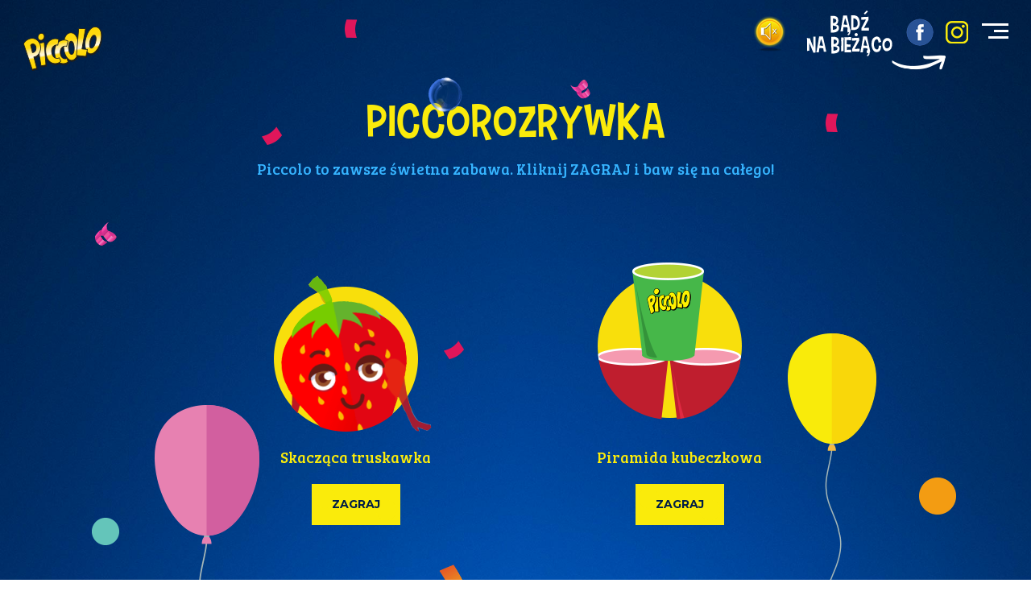

--- FILE ---
content_type: text/html; charset=UTF-8
request_url: https://piccolo.pl/piccorozrywka
body_size: 6696
content:
<!doctype html>
<html lang="pl-PL">
    <head>
        <meta charset="utf-8">
        <meta http-equiv="x-ua-compatible" content="ie=edge">
        <meta name="viewport" content="width=device-width, initial-scale=1.0">
                <title>Piccorozrywka | Piccolo</title>

        <meta property="og:url"                content="https://www.piccolo.pl" />
        <meta property="og:type"               content="website" />
        <meta property="og:title"              content="Piccorozrywka | Piccolo" />
        <meta property="og:description"        content="Pobierz aplikację, weź udział w konkursie i walcz o wspaniałe nagrody. Wskakuj do zabawy!" />
        <meta property="og:image"              content="https://piccolo.pl/theme/piccolo/img/share.jpg" />

        <link href="https://fonts.googleapis.com/css?family=Bree+Serif&amp;subset=latin-ext" rel="stylesheet">
        <link href="https://fonts.googleapis.com/css?family=Montserrat:700&amp;subset=latin-ext" rel="stylesheet">

        
        <link rel="stylesheet" type="text/css" href="/theme/piccolo/css/bootstrap.css?031dc68107">
        <link rel="stylesheet" type="text/css" href="/theme/piccolo/bower/FlexSlider/flexslider.css?b369f982a1" />
        <link rel="stylesheet" type="text/css" href="/theme/piccolo/bower/swiper/package/swiper-bundle.css?385a73ccb6" />
        <link rel="stylesheet" type="text/css" href="/theme/piccolo/css/dev.css?7854fd97a1">

        <link rel="apple-touch-icon" sizes="180x180" href="/theme/piccolo/favicons/apple-touch-icon.png">
        <link rel="icon" type="image/png" sizes="32x32" href="/theme/piccolo/favicons/favicon-32x32.png">
        <link rel="icon" type="image/png" sizes="16x16" href="/theme/piccolo/favicons/favicon-16x16.png">
        <link rel="manifest" href="/theme/piccolo/favicons/site.webmanifest">
        <link rel="mask-icon" href="/theme/piccolo/favicons/safari-pinned-tab.svg" color="#0f8de4">
        <link rel="shortcut icon" href="/theme/piccolo/favicons/favicon.ico">
        <meta name="msapplication-TileColor" content="#0f8de4">
        <meta name="msapplication-config" content="/theme/piccolo/favicons/browserconfig.xml">
        <meta name="theme-color" content="#0f8de4">

        <script type="text/javascript" src="/theme/piccolo/js/spin.js?c98e868b0e"></script>

        <!-- Google Tag Manager -->
        <script>(function(w,d,s,l,i){w[l]=w[l]||[];w[l].push({'gtm.start':
        new Date().getTime(),event:'gtm.js'});var f=d.getElementsByTagName(s)[0],
        j=d.createElement(s),dl=l!='dataLayer'?'&l='+l:'';j.async=true;j.src=
        'https://www.googletagmanager.com/gtm.js?id='+i+dl;f.parentNode.insertBefore(j,f);
        })(window,document,'script','dataLayer','GTM-MS98CN5');</script>
        <!-- End Google Tag Manager -->

        <meta name="facebook-domain-verification" content="zgpx49n2zsrxszsympc3ea1x0t5zcy" />
    	<meta name="generator" content="Bolt">
    	<link rel="canonical" href="https://piccolo.pl/piccorozrywka">
    </head>
    <body class="subpage">
        <!-- Google Tag Manager (noscript) -->
        <noscript><iframe src="https://www.googletagmanager.com/ns.html?id=GTM-MS98CN5"
        height="0" width="0" style="display:none;visibility:hidden"></iframe></noscript>
        <!-- End Google Tag Manager (noscript) -->

                <div id="preloader" class="u--anim">
            <div>

                <img src="[data-uri]" />
                <div class="txts u--fs-36">
                    0
                </div>
            </div>
            <script type="text/javascript">
            var balloonPercent = 0;
            var balloonInterval = setInterval(function() {
                balloonPercent += 25;
                document.querySelector('#preloader .txts').innerText = balloonPercent
            }, 1000);
            </script>
        </div>


        <div id="appPopup" class="content-popup">
            <div class="wrap">
                <div class="close"></div>
                <div class="inner text-center">
                    <p class="mb-3">Pobierz darmową aplikację Piccolo na swój telefon!</p>

                    <a href="https://itunes.apple.com/pl/app/piccolo-dance/id1377158373?l=pl&amp;mt=8" target="_blank"><img src="/theme/piccolo/img/opt/btn-appstore.png" /></a>
                    <a href="https://play.google.com/store/apps/details?id=pl.piccolo.piccolodance" target="_blank"><img src="/theme/piccolo/img/opt/btn-gp.png" /></a>

                    <div class="row mt-4">
                        <div class="col-sm-12 col-md-6">
                            <p class="mb-3">Opcja 1</p>
                            <p class="mb-0 pb-0">
                                Wejdź na<br/>
                                www.piccolo.pl/aplikacja na<br/>
                                swoim smartfonie<br/>

                                <img src="/theme/piccolo/img/opt/popup-phone-1.png" class="mt-5" />
                            </p>
                        </div>
                        <div class="col-sm-12 col-md-6">
                            <p class="mb-3">Opcja 2</p>
                            <p class="mb-0 pb-0">
                                Znajdź aplikację<br/>
                                PICCOLO<br/>
                                w sklepie<br/>

                                <img src="/theme/piccolo/img/opt/popup-piccolo-2.png" class="mt-5" />
                            </p>
                        </div>
                    </div>
                </div>
            </div>
        </div>

        <div id="top" class="position-fixed w-100 u--anim">
            <a href="/" class="mt-1 ml-1 mt-md-4 ml-md-4 float-left logo"><img src="/theme/piccolo/img/opt/logo-top.png" /></a>
            <div id="menuToggle" class="position-relative float-right mt-4 mr-4">
                <span></span>
                <span></span>
                <span></span>
            </div>

            <div class="socials">
                <a href="https://instagram.com/piccolo_otwarty_na_party?igshid=1cp7t0bls3y9y" target="_blank" id="insta"></a>
                <a href="https://www.facebook.com/piccolopl/" target="_blank" id="fb"></a>
            </div>
            <img src="/theme/piccolo/img/opt/find-us-on-fb.png" class="find-us-on-fb" />
            <div id="music" class="on"></div>


            <div class="container-fluid">
                <div class="container">
                                        


<ul class="nav flex-column w-100 w-md-auto">
                    <li class="nav-item index-1 first"><a href="https://zapraszajka.piccolo.pl/createevent" title='' class='nav-link '>Zapraszajka</a></li>
                        <li class="nav-item index-2"><a href="/czas-na-party" title='' class='nav-link '>Czas na party</a></li>
                        <li class="nav-item index-3"><a href="/kalendarz-piccokazji" title='' class='nav-link '>Piccokazje</a></li>
                        <li class="nav-item index-4"><a href="/piccorozrywka" title='' class='nav-link active '>Piccorozrywka</a></li>
                        <li class="nav-item index-5"><a href="/o-piccolo" title='' class='nav-link '>O Piccolo</a></li>
                        <li class="nav-item index-6 last"><a href="/kontakt" title='' class='nav-link '>Kontakt</a></li>
    </ul>


                                </div>
                <img src="/theme/piccolo/img/opt/top-picoboy-v2.png" class="picoboy out u--anim"/>
            </div>
        </div>

        <div id="mainContainer" class="u--main-bg w-100 overflow-hidden position-relative">
            <img src="/theme/piccolo/img/opt/glitter-left-all-l1.png" class="rellax opc-0 left-2 bottom-0 zi-2" data-rellax-speed="-35" />

<img src="/theme/piccolo/img/opt/glitter-right-all-l1.png" class="rellax opc-0 right-2 bottom-0 zi-2" data-rellax-speed="-35" />

<img src="/theme/piccolo/img/opt/glitter-left-all-l2.png" class="rellax opc-0 left-2 bottom-0 zi-2" data-rellax-speed="-15" />
<img src="/theme/piccolo/img/opt/glitter-right-all-l2.png" class="rellax opc-0 right-2 bottom-0 zi-2" data-rellax-speed="-15" />
            <div class="w-100 position-relative">
                <div class="bubbles"></div>
                <div id="cf" class="container-fluid">
                <section class="pt-5 mt-5 mx-auto">
  
<div class="rellax balloon opc-0 u--anim left-15 top-75 zi-4 " data-rellax-speed="+3">
	<img src="/theme/piccolo/img/opt/balloon-xl-pink.png" />
</div>  
<div class="rellax balloon opc-0 u--anim right-15 top-60 zi-5 " data-rellax-speed="-1">
	<img src="/theme/piccolo/img/opt/balloon-md-yellow.png" />
</div>
  <div class="container header">
    <div class="row">
      <div class="col-sm-12 position-relative text-center">
        <h1 class="wpStd-upper">Piccorozrywka</h1>
        <div class="wpStd-lower"><p>Piccolo to zawsze świetna zabawa. Kliknij ZAGRAJ i baw się na całego!</p>
</div>
      </div>
    </div>
    	
<div class="clearfix"></div>

<div class="w-100 mt-5 d-block text-center wpStd-lower">
	<div class="gameitem d-inline-block">
		<img src="/theme/piccolo/img/opt/game-ico-strawberry.png" />

		<p class="u--txt-yellow">Skacząca truskawka</p>

		<a href="/gry/skaczaca-truskawka/index.html" target="_blank" class="btn btn-primary fancy">zagraj</a>
	</div>

	<div class="gameitem d-inline-block">
		<img src="/theme/piccolo/img/opt/game-ico-cups.png" />

		<p class="u--txt-yellow">Piramida kubeczkowa</p>

		<a href="/gry/piramida-kubeczkowa/index.html" target="_blank" class="btn btn-primary fancy">zagraj</a>
	</div>

</div>
			  </div>
</section>



                </div>
                <footer class=" py-5 position-relative">

                        


<ul class="nav flex-column text-center my-5">
                    <li class="nav-item index-1 first"><a href="https://zapraszajka.piccolo.pl/createevent" title='' class='nav-link '>Zapraszajka</a></li>
                        <li class="nav-item index-2"><a href="/czas-na-party" title='' class='nav-link '>Czas na party</a></li>
                        <li class="nav-item index-3"><a href="/kalendarz-piccokazji" title='' class='nav-link '>Piccokazje</a></li>
                        <li class="nav-item index-4"><a href="/piccorozrywka" title='' class='nav-link active '>Piccorozrywka</a></li>
                        <li class="nav-item index-5"><a href="/o-piccolo" title='' class='nav-link '>O Piccolo</a></li>
                        <li class="nav-item index-6 last"><a href="/kontakt" title='' class='nav-link '>Kontakt</a></li>
    </ul>


                </footer>
            </div>
        </div>



        
        
        <!-- Global site tag (gtag.js) - Google Analytics -->
<script async src="https://www.googletagmanager.com/gtag/js?id=UA-119398091-1"></script>
<script>
  window.dataLayer = window.dataLayer || [];
  function gtag(){dataLayer.push(arguments);}
  gtag('js', new Date());

  gtag('config', 'UA-119398091-1');
</script>

<script type="text/javascript">
(function (p){window['sareX_params']=p;var s=document.createElement('script');
s.src='//x.sare25.com/libs/sarex4.min.js';
s.async=true;var t=document.getElementsByTagName('script')[0];
t.parentNode.insertBefore(s,t);
})({
   domain : 'piccolo.pl',
   ping : {'period0' : 30, 'period1' : 60},
   execute : true,
   sareX_ip : false,
   inisTrack : {t:'p', c:'<kampania01>',s:'<piccolo.pl>', uid:[2048]}
});
</script>
        <script type="text/javascript">



        var opts = {
          lines: 13, // The number of lines to draw
          length: 23, // The length of each line
          width: 10, // The line thickness
          radius: 28, // The radius of the inner circle
          scale: 1, // Scales overall size of the spinner
          corners: 1, // Corner roundness (0..1)
          color: '#faeb0b', // CSS color or array of colors
          fadeColor: 'transparent', // CSS color or array of colors
          opacity: 0.25, // Opacity of the lines
          rotate: 0, // The rotation offset
          direction: 1, // 1: clockwise, -1: counterclockwise
          speed: 1, // Rounds per second
          trail: 60, // Afterglow percentage
          fps: 20, // Frames per second when using setTimeout() as a fallback in IE 9
          zIndex: 2e9, // The z-index (defaults to 2000000000)
          className: 'spinner', // The CSS class to assign to the spinner
          top: '50%', // Top position relative to parent
          left: '50%', // Left position relative to parent
          shadow: 'none', // Box-shadow for the lines
          position: 'absolute' // Element positioning
        };
        var target = document.getElementById('spinner');
        var spinner = new Spinner(opts).spin(target);

        opts.color = '#001d47';
        opts.length= 15;
        opts.radius=15;
        opts.scale = 0.9;
        opts.width= 7;
        opts.top = '20%'
        var target1 = document.getElementById('starting-spinner');
        var spinner1 = new Spinner(opts).spin(target1);

        </script>


        <script type="text/javascript" src="/theme/piccolo/bower/jquery/dist/jquery.js?d0a515dd14"></script>
        <script type="text/javascript" src="/theme/piccolo/bower/bootstrap/dist/js/bootstrap.js?d175bd1069"></script>
        <script type="text/javascript" src="/theme/piccolo/bower/rellax/rellax.js?a09be10458"></script>
        <script type="text/javascript" src="/theme/piccolo/bower/FlexSlider/jquery.flexslider.js?f455ae4264"></script>
        <script type="text/javascript" src="/theme/piccolo/bower/jquery-waypoints/lib/jquery.waypoints.js?f3326843c8"></script>
        <script type="text/javascript" src="/theme/piccolo/bower/countdown/dest/jquery.countdown.js?43179e7f04"></script>
        <script type="text/javascript" src="/theme/piccolo/bower/howler/dist/howler.min.js?212cdfa6ab"></script>
        <script type="text/javascript" src="/theme/piccolo/bower/swiper/package/swiper-bundle.js?a7bd09a00a"></script>

        <script type="text/javascript" src="/theme/piccolo/js/TweenMax.min.js?aee39912af"></script>
        <script type="text/javascript" src="/theme/piccolo/js/bubbles.js?71ef56c1ca"></script>

        <script type="text/javascript" src="/theme/piccolo/js/rank.js?39520579bb"></script>

        <script type="text/javascript" src="/theme/piccolo/js/main.js?f2fc9dfa27"></script>

        
    </body>
</html>


--- FILE ---
content_type: text/css
request_url: https://piccolo.pl/theme/piccolo/css/dev.css?7854fd97a1
body_size: 16621
content:
/*
@mixin dim-padding($dim, $padding){
	{$dim-$padding}+px;
}
//*/
@font-face {
  font-family: "CartonSix";
  src: url("../fonts/cartonsix-webfont.eot");
  src: url("../fonts/cartonsix-webfont.eot?#iefix") format("embedded-opentype"), url("../fonts/cartonsix-webfont.ttf") format("truetype"), url("../fonts/cartonsix-webfont.svg#5e602f8a-1e6a-461e-bfd8-ff46a5460527") format("svg");
  font-weight: normal;
  font-style: normal; }

@font-face {
  font-family: "Lovelo";
  src: url("../fonts/lovelo-black-webfont.eot");
  src: url("../fonts/lovelo-black-webfont.eot?#iefix") format("embedded-opentype"), url("../fonts/lovelo-black-webfont.ttf") format("truetype"), url("../fonts/lovelo-black-webfont.svg#5e602f8a-1e6a-461e-bfd8-ff46a5460527") format("svg");
  font-weight: normal;
  font-style: normal; }

/*
@font-face {
	font-family: 'flexslider-icon';
	src:url('../fonts/flexslider-icon.eot');
	src:url('../fonts/flexslider-icon.eot?#iefix') format('embedded-opentype'),
		url('../fonts/flexslider-icon.woff') format('woff'),
		url('../fonts/flexslider-icon.ttf') format('truetype'),
		url('../fonts/flexslider-icon.svg#flexslider-icon') format('svg');
	font-weight: normal;
	font-style: normal;
}
//*/
* {
  border: 0;
  padding: 0;
  margin: 0;
  outline: none;
  -webkit-font-smoothing: antialiased !important; }

html, body {
  height: 100%;
  font-size: 19px; }
  @media (max-width: 560px) {
    html, body {
      font-size: 14px; } }

body {
  font-family: "Bree Serif", sans-serif, sans-serif;
  color: #36b4ff;
  min-height: 100%;
  overflow: hidden; }
  body.blind {
    overflow: hidden; }

.u--bg-tc {
  background-color: #36b4ff !important; }

.u--txt-tc {
  color: #36b4ff; }
  .u--txt-tc::before, .u--txt-tc::after {
    color: #36b4ff !important; }

.u--border-tc {
  border-color: #36b4ff; }

.u--bg-tc2 {
  background-color: #6d7174 !important; }

.u--txt-tc2 {
  color: #6d7174; }
  .u--txt-tc2::before, .u--txt-tc2::after {
    color: #6d7174 !important; }

.u--border-tc2 {
  border-color: #6d7174; }

.u--bg-tc3 {
  background-color: #69737a !important; }

.u--txt-tc3 {
  color: #69737a; }
  .u--txt-tc3::before, .u--txt-tc3::after {
    color: #69737a !important; }

.u--border-tc3 {
  border-color: #69737a; }

.u--bg-white {
  background-color: #fff !important; }

.u--txt-white {
  color: #fff; }
  .u--txt-white::before, .u--txt-white::after {
    color: #fff !important; }

.u--border-white {
  border-color: #fff; }

.u--bg-black {
  background-color: #000 !important; }

.u--txt-black {
  color: #000; }
  .u--txt-black::before, .u--txt-black::after {
    color: #000 !important; }

.u--border-black {
  border-color: #000; }

.u--bg-yellow {
  background-color: #faeb0b !important; }

.u--txt-yellow {
  color: #faeb0b; }
  .u--txt-yellow::before, .u--txt-yellow::after {
    color: #faeb0b !important; }

.u--border-yellow {
  border-color: #faeb0b; }

.u--bg-blue {
  background-color: #36b4ff !important; }

.u--txt-blue {
  color: #36b4ff; }
  .u--txt-blue::before, .u--txt-blue::after {
    color: #36b4ff !important; }

.u--border-blue {
  border-color: #36b4ff; }

.u--bg-pink {
  background-color: #eb5c6c !important; }

.u--txt-pink {
  color: #eb5c6c; }
  .u--txt-pink::before, .u--txt-pink::after {
    color: #eb5c6c !important; }

.u--border-pink {
  border-color: #eb5c6c; }

.u--bg-green {
  background-color: #3adca7 !important; }

.u--txt-green {
  color: #3adca7; }
  .u--txt-green::before, .u--txt-green::after {
    color: #3adca7 !important; }

.u--border-green {
  border-color: #3adca7; }

.u--bg-violet {
  background-color: #7f2c86 !important; }

.u--txt-violet {
  color: #7f2c86; }
  .u--txt-violet::before, .u--txt-violet::after {
    color: #7f2c86 !important; }

.u--border-violet {
  border-color: #7f2c86; }

.u--lh-90 {
  line-height: 0.9rem; }

.u--lh-100 {
  line-height: 1rem; }

.u--lh-110 {
  line-height: 1.1rem; }

.u--lh-120 {
  line-height: 1.2rem; }

.u--lh-130 {
  line-height: 1.3rem; }

.u--lh-140 {
  line-height: 1.4rem; }

.u--fspx-10 {
  font-size: 10px; }

.u--fspx-12 {
  font-size: 12px; }

.u--fspx-14 {
  font-size: 14px; }

.u--fspx-16 {
  font-size: 16px; }

.u--fspx-24 {
  font-size: 24px; }

.u--fspx-36 {
  font-size: 36px; }

.u--fspx-54 {
  font-size: 54px; }

.u--fspx-72 {
  font-size: 72px; }

.u--fs-10 {
  font-size: 0.5263157895rem; }

.u--fs-12 {
  font-size: 0.6315789474rem; }

.u--fs-14 {
  font-size: 0.7368421053rem; }

.u--fs-16 {
  font-size: 0.8421052632rem; }

.u--fs-24 {
  font-size: 1.2631578947rem; }

.u--fs-36 {
  font-size: 1.8947368421rem; }

.u--fs-54 {
  font-size: 2.8421052632rem; }

.u--fs-72 {
  font-size: 3.7894736842rem; }

.u--fs-ico {
  font-size: 1.4736842105rem; }

.u--fs-ico-lg {
  font-size: 2.6315789474rem; }

.u--fs-nav {
  font-size: 0.6842105263rem; }

.u--fs-h-lg {
  font-size: 1.6842105263rem; }

.u--fs-input {
  font-size: 0.7368421053rem; }

.u--underline {
  text-decoration: underline; }

.u--pointer {
  cursor: pointer; }

.u--upper {
  text-transform: uppercase; }

.u--bold {
  font-weight: bold; }

.u--semibold {
  font-weight: 600; }

.u--border-all {
  border-style: solid;
  border-width: 1px; }

.u--border-all-4 {
  border-style: solid;
  border-width: 4px; }

.u--border-right {
  border-style: solid;
  border-right-width: 1px; }

.u--border-left {
  border-style: solid;
  border-left: 1px; }

.u--circle {
  border-radius: 50%; }

.u--wh-34 {
  width: 34px;
  height: 34px; }

.u--wh-56 {
  width: 56px;
  height: 56px; }

.u--w-230px {
  width: 230px !important; }

@media (max-width: 768px) {
  .u--fs-h-lg {
    font-size: 1.2631578947rem; }
  .u--sm-br-dn br {
    display: none; }
  .u--wh-sm-40 {
    width: 40px;
    height: 40px; }
  .u--fs-ico-lg {
    font-size: 1.5789473684rem; }
  .u--fs-sm-8 {
    font-size: 0.4210526316rem !important; }
  .u--fs-sm-10 {
    font-size: 0.5263157895rem !important; }
  .u--fs-sm-12 {
    font-size: 0.6315789474rem !important; }
  .u--fs-sm-14 {
    font-size: 0.7368421053rem !important; }
  .u--fs-sm-36 {
    font-size: 1.8947368421rem !important; }
  .u--bg-sm-tc {
    background-color: #36b4ff !important; }
  .u--txt-sm-tc {
    color: #36b4ff !important; }
    .u--txt-sm-tc::before, .u--txt-sm-tc::after {
      color: #36b4ff !important; }
  .u--border-sm-tc {
    border-color: #36b4ff !important; }
  .u--bg-sm-tc2 {
    background-color: #6d7174 !important; }
  .u--txt-sm-tc2 {
    color: #6d7174 !important; }
    .u--txt-sm-tc2::before, .u--txt-sm-tc2::after {
      color: #6d7174 !important; }
  .u--border-sm-tc2 {
    border-color: #6d7174 !important; }
  .u--bg-sm-tc3 {
    background-color: #69737a !important; }
  .u--txt-sm-tc3 {
    color: #69737a !important; }
    .u--txt-sm-tc3::before, .u--txt-sm-tc3::after {
      color: #69737a !important; }
  .u--border-sm-tc3 {
    border-color: #69737a !important; }
  .u--bg-sm-white {
    background-color: #fff !important; }
  .u--txt-sm-white {
    color: #fff !important; }
    .u--txt-sm-white::before, .u--txt-sm-white::after {
      color: #fff !important; }
  .u--border-sm-white {
    border-color: #fff !important; }
  .u--bg-sm-black {
    background-color: #000 !important; }
  .u--txt-sm-black {
    color: #000 !important; }
    .u--txt-sm-black::before, .u--txt-sm-black::after {
      color: #000 !important; }
  .u--border-sm-black {
    border-color: #000 !important; }
  .u--bg-sm-yellow {
    background-color: #faeb0b !important; }
  .u--txt-sm-yellow {
    color: #faeb0b !important; }
    .u--txt-sm-yellow::before, .u--txt-sm-yellow::after {
      color: #faeb0b !important; }
  .u--border-sm-yellow {
    border-color: #faeb0b !important; }
  .u--bg-sm-blue {
    background-color: #36b4ff !important; }
  .u--txt-sm-blue {
    color: #36b4ff !important; }
    .u--txt-sm-blue::before, .u--txt-sm-blue::after {
      color: #36b4ff !important; }
  .u--border-sm-blue {
    border-color: #36b4ff !important; }
  .u--bg-sm-pink {
    background-color: #eb5c6c !important; }
  .u--txt-sm-pink {
    color: #eb5c6c !important; }
    .u--txt-sm-pink::before, .u--txt-sm-pink::after {
      color: #eb5c6c !important; }
  .u--border-sm-pink {
    border-color: #eb5c6c !important; }
  .u--bg-sm-green {
    background-color: #3adca7 !important; }
  .u--txt-sm-green {
    color: #3adca7 !important; }
    .u--txt-sm-green::before, .u--txt-sm-green::after {
      color: #3adca7 !important; }
  .u--border-sm-green {
    border-color: #3adca7 !important; }
  .u--bg-sm-violet {
    background-color: #7f2c86 !important; }
  .u--txt-sm-violet {
    color: #7f2c86 !important; }
    .u--txt-sm-violet::before, .u--txt-sm-violet::after {
      color: #7f2c86 !important; }
  .u--border-sm-violet {
    border-color: #7f2c86 !important; } }

@media (max-width: 767px) {
  .sm-clearfix {
    width: 100%;
    clear: both; }
  .sm-text-center {
    text-align: center; }
  .u--fs-xs-8 {
    font-size: 0.4210526316rem !important; }
  .u--fs-xs-10 {
    font-size: 0.5263157895rem !important; }
  .u--fs-xs-12 {
    font-size: 0.6315789474rem !important; }
  .u--fs-xs-14 {
    font-size: 0.7368421053rem !important; }
  .u--fs-xs-36 {
    font-size: 1.8947368421rem !important; }
  .u--bg-xs-tc {
    background-color: #36b4ff !important; }
  .u--txt-xs-tc {
    color: #36b4ff !important; }
    .u--txt-xs-tc::before, .u--txt-xs-tc::after {
      color: #36b4ff !important; }
  .u--border-xs-tc {
    border-color: #36b4ff !important; }
  .u--bg-xs-tc2 {
    background-color: #6d7174 !important; }
  .u--txt-xs-tc2 {
    color: #6d7174 !important; }
    .u--txt-xs-tc2::before, .u--txt-xs-tc2::after {
      color: #6d7174 !important; }
  .u--border-xs-tc2 {
    border-color: #6d7174 !important; }
  .u--bg-xs-tc3 {
    background-color: #69737a !important; }
  .u--txt-xs-tc3 {
    color: #69737a !important; }
    .u--txt-xs-tc3::before, .u--txt-xs-tc3::after {
      color: #69737a !important; }
  .u--border-xs-tc3 {
    border-color: #69737a !important; }
  .u--bg-xs-white {
    background-color: #fff !important; }
  .u--txt-xs-white {
    color: #fff !important; }
    .u--txt-xs-white::before, .u--txt-xs-white::after {
      color: #fff !important; }
  .u--border-xs-white {
    border-color: #fff !important; }
  .u--bg-xs-black {
    background-color: #000 !important; }
  .u--txt-xs-black {
    color: #000 !important; }
    .u--txt-xs-black::before, .u--txt-xs-black::after {
      color: #000 !important; }
  .u--border-xs-black {
    border-color: #000 !important; }
  .u--bg-xs-yellow {
    background-color: #faeb0b !important; }
  .u--txt-xs-yellow {
    color: #faeb0b !important; }
    .u--txt-xs-yellow::before, .u--txt-xs-yellow::after {
      color: #faeb0b !important; }
  .u--border-xs-yellow {
    border-color: #faeb0b !important; }
  .u--bg-xs-blue {
    background-color: #36b4ff !important; }
  .u--txt-xs-blue {
    color: #36b4ff !important; }
    .u--txt-xs-blue::before, .u--txt-xs-blue::after {
      color: #36b4ff !important; }
  .u--border-xs-blue {
    border-color: #36b4ff !important; }
  .u--bg-xs-pink {
    background-color: #eb5c6c !important; }
  .u--txt-xs-pink {
    color: #eb5c6c !important; }
    .u--txt-xs-pink::before, .u--txt-xs-pink::after {
      color: #eb5c6c !important; }
  .u--border-xs-pink {
    border-color: #eb5c6c !important; }
  .u--bg-xs-green {
    background-color: #3adca7 !important; }
  .u--txt-xs-green {
    color: #3adca7 !important; }
    .u--txt-xs-green::before, .u--txt-xs-green::after {
      color: #3adca7 !important; }
  .u--border-xs-green {
    border-color: #3adca7 !important; }
  .u--bg-xs-violet {
    background-color: #7f2c86 !important; }
  .u--txt-xs-violet {
    color: #7f2c86 !important; }
    .u--txt-xs-violet::before, .u--txt-xs-violet::after {
      color: #7f2c86 !important; }
  .u--border-xs-violet {
    border-color: #7f2c86 !important; }
  .w-xs-100 {
    width: 100%;
    margin-left: auto;
    margin-right: auto; } }

.u--main-bg {
  background: transparent url("../img/bg.jpg") no-repeat center top;
  background-size: cover; }

.u--flash-bg {
  background: transparent url("../img/opt/home-piccolo-grad-bg.png") no-repeat center top; }
  @media (max-width: 1600px) {
    .u--flash-bg {
      background-size: auto 95%; } }
  @media (max-width: 768px) {
    .u--flash-bg {
      background-size: cover; } }

.u--noise-bg {
  background: transparent url("../img/noise.png"); }

.u--body-bg {
  background: #001d47;
  background: linear-gradient(to bottom, #001d47 0%, #007ee4 45%, #052255 90%, #1b2c91 100%);
  filter: progid:DXImageTransform.Microsoft.gradient( startColorstr='$bg-grad-1', endColorstr='$bg-grad-2',GradientType=0 ); }

.u--bg-darken {
  background-color: rgba(0, 29, 71, 0.8); }

.u--fade-to-dark {
  /* Permalink - use to edit and share this gradient: http://colorzilla.com/gradient-editor/#001e44+1,001e44+52,001e44+100&0+0,0.6+52,0.8+100 */
  /* FF3.6-15 */
  /* Chrome10-25,Safari5.1-6 */
  background: linear-gradient(to bottom, rgba(0, 30, 68, 0) 0%, rgba(0, 30, 68, 0.01) 1%, rgba(0, 30, 68, 0.6) 52%, rgba(0, 30, 68, 0.8) 100%);
  /* W3C, IE10+, FF16+, Chrome26+, Opera12+, Safari7+ */
  filter: progid:DXImageTransform.Microsoft.gradient( startColorstr='#00001e44', endColorstr='#cc001e44',GradientType=0 );
  /* IE6-9 */ }

.u--fade-to-end {
  /* Permalink - use to edit and share this gradient: http://colorzilla.com/gradient-editor/#001e44+0,1b2c91+100&0.8+0,1+100 */
  /* FF3.6-15 */
  /* Chrome10-25,Safari5.1-6 */
  background: linear-gradient(to bottom, rgba(0, 30, 68, 0.8) 0%, #1b2c91 100%);
  /* W3C, IE10+, FF16+, Chrome26+, Opera12+, Safari7+ */
  filter: progid:DXImageTransform.Microsoft.gradient( startColorstr='#cc001e44', endColorstr='#1b2c91',GradientType=0 );
  /* IE6-9 */ }

.u--vert-1 {
  /* Permalink - use to edit and share this gradient: http://colorzilla.com/gradient-editor/#1e5799+0,47a0ec+30,47a0ec+51,47a0ec+70,1e5799+100&0+0,0.45+30,0.6+51,0.45+71,0+100 */
  /* FF3.6-15 */
  /* Chrome10-25,Safari5.1-6 */
  background: linear-gradient(to right, rgba(30, 87, 153, 0) 0%, rgba(71, 160, 236, 0.45) 30%, rgba(71, 160, 236, 0.6) 51%, rgba(71, 160, 236, 0.46) 70%, rgba(70, 158, 233, 0.45) 71%, rgba(30, 87, 153, 0) 100%);
  /* W3C, IE10+, FF16+, Chrome26+, Opera12+, Safari7+ */
  filter: progid:DXImageTransform.Microsoft.gradient( startColorstr='#001e5799', endColorstr='#001e5799',GradientType=1 );
  /* IE6-9 */ }

.u--radbg-1 {
  /* Permalink - use to edit and share this gradient: http://colorzilla.com/gradient-editor/#47a0ec+15,47a0ec+34,47a0ec+58&0.9+15,0.2+34,0+58 */
  /* FF3.6-15 */
  /* Chrome10-25,Safari5.1-6 */
  background: radial-gradient(ellipse at center, rgba(71, 160, 236, 0.9) 15%, rgba(71, 160, 236, 0.2) 34%, rgba(71, 160, 236, 0) 58%);
  /* W3C, IE10+, FF16+, Chrome26+, Opera12+, Safari7+ */
  filter: progid:DXImageTransform.Microsoft.gradient( startColorstr='#e647a0ec', endColorstr='#0047a0ec',GradientType=1 );
  /* IE6-9 fallback on horizontal gradient */ }

.u--radbg-1a {
  /* Permalink - use to edit and share this gradient: http://colorzilla.com/gradient-editor/#008df0+0,001e44+75&1+0,0+75 */
  /* FF3.6-15 */
  /* Chrome10-25,Safari5.1-6 */
  background: radial-gradient(ellipse at center, rgba(0, 141, 240, 0.5) 0%, rgba(0, 30, 68, 0) 75%);
  /* W3C, IE10+, FF16+, Chrome26+, Opera12+, Safari7+ */
  filter: progid:DXImageTransform.Microsoft.gradient( startColorstr='#008df0', endColorstr='#00001e44',GradientType=1 );
  /* IE6-9 fallback on horizontal gradient */ }

.u--transform-center {
  transform-origin: 50% 50%; }

.u--anim {
  transition: all 300ms ease; }

.u--anim-linear {
  transition: all 300ms linear; }

.u--anim-linear-1000l {
  transition: all 1500ms linear; }

.u--anim-linear-1000 {
  transition: all 2000ms ease; }

.u--anim-easeBack {
  /* older webkit */
  transition: all 500ms cubic-bezier(0.68, -0.55, 0.265, 1.55);
  /* easeInOutBack */
  /* older webkit */
  transition-timing-function: cubic-bezier(0.68, -0.55, 0.265, 1.55);
  /* easeInOutBack */ }

.u--anim-burst {
  /* older webkit */
  transition: all 350ms cubic-bezier(0.68, -0.55, 0.265, 3);
  /* easeInOutBack */
  /* older webkit */
  transition-timing-function: cubic-bezier(0.68, -0.55, 0.265, 3);
  /* easeInOutBack */ }

.u--anim-time-300 {
  animation-duration: 300ms; }

.u--anim-time-500 {
  animation-duration: 500ms; }

.u--anim-time-700 {
  animation-duration: 700ms; }

.u--anim-time-1500 {
  animation-duration: 1500ms; }

.u--anim-time-2000 {
  animation-duration: 2000ms; }

.clear {
  width: 100%;
  clear: both; }

hr {
  height: 1;
  width: 100%;
  background-color: #6d7174;
  margin-top: 1.5rem;
  margin-bottom: 1.5rem; }

h1 {
  font-family: "CartonSix";
  color: #faeb0b;
  font-weight: normal;
  font-size: 3.1578947368rem; }

h2, h3 {
  font-family: "Bree Serif";
  color: #36b4ff;
  font-weight: normal;
  font-size: 3.1578947368rem; }

@media (max-width: 780px) {
  h1 {
    font-size: 1.5789473684rem; }
  h2, h3 {
    font-size: 2.1052631579rem; }
  a {
    color: #faeb0b; }
  p {
    color: #faeb0b !important; } }

.overtext {
  color: #faeb0b;
  font-size: 44px;
  text-transform: uppercase;
  font-family: "CartonSix";
  text-shadow: -1px -1px 0 #000,  
 1px -1px 0 #000,
 -1px 1px 0 #000,
 1px 1px 0 #000;
  transform: rotate(-8deg); }
  .overtext.bottom {
    position: absolute;
    z-index: 5;
    bottom: 8px;
    right: -20px; }
  .overtext.top {
    position: absolute;
    z-index: 5;
    top: -1px;
    left: 140px; }

#music {
  width: 41px;
  height: 46px;
  float: right;
  margin: 19px 15px 0 0;
  background: transparent url("../img/music2.png") no-repeat 0px 0px;
  cursor: pointer;
  background-position: 0 -46px; }
  #music.on {
    background-position: 0px 0; }

ol.mul {
  counter-reset: item; }

ol.mul li {
  display: block; }

ol.mul li:before {
  content: counters(item, ".") ". ";
  counter-increment: item; }

.container-fluid {
  padding: 0; }

.w-auto {
  width: auto; }

.btn {
  font-family: "Montserrat"; }

#cf {
  z-index: 3; }

.pagination .page-item {
  margin-left: 1px; }
  .pagination .page-item:first-child {
    margin-left: 0; }

.page-link {
  background-color: #faeb0b;
  border: 0;
  margin-left: 1px; }
  .page-link:first-child {
    margin-left: 0; }

.wpStd-upper, .wpStd-lower, .wpStd-left, .wpStd-right {
  transition: all 500ms ease;
  opacity: 0;
  filter: alpha(opacity=0); }
  .wpStd-upper.active, .wpStd-lower.active, .wpStd-left.active, .wpStd-right.active {
    opacity: 1;
    filter: alpha(opacity=100);
    transform: translate(0, 0); }

.wpStd-upper {
  transform: translate(0, -20%); }

.wpStd-lower {
  transform: translate(0, 20%); }

.wpStd-left {
  transform: translate(-200%, 0); }

.wpStd-right {
  transform: translate(200%, 0); }

@keyframes hue-rotate {
  from {
    -moz-filter: hue-rotate(0);
    -ms-filter: hue-rotate(0);
    filter: hue-rotate(0); }
  to {
    -moz-filter: hue-rotate(360deg);
    -ms-filter: hue-rotate(360deg);
    filter: hue-rotate(360deg); } }

.btn-primary {
  border: 0;
  background-color: #faeb0b;
  color: #001d47;
  text-transform: uppercase;
  font-size: 0.7368421053rem;
  padding: 0.7894736842rem 1.3157894737rem;
  text-align: center;
  position: relative;
  border: 0;
  z-index: 0; }
  .btn-primary:hover {
    border: 0;
    color: #001d47 !important; }

.svg-filters {
  position: absolute;
  visibility: hidden;
  width: 1px;
  height: 1px; }

.btn.fancy, .btn.fancy .button__bg {
  -webkit-font-smoothing: antialiased;
  -webkit-user-select: none;
     -moz-user-select: none;
      -ms-user-select: none;
          user-select: none;
  transition: none; }
  .btn.fancy:hover, .btn.fancy .button__bg:hover {
    background-color: #faeb0b; }
  .btn.fancy:focus, .btn.fancy .button__bg:focus {
    outline: none;
    color: #fff; }

.safari .btn, .safari
.button__bg {
  filter: none !important; }

.btn.fancy {
  position: relative;
  z-index: 0;
  /*
  .button__bg, .circle {
    @include animation(hue-rotate 10s linear infinite);
  }
  //*/ }
  .btn.fancy:hover {
    background: none; }
  .btn.fancy:hover .circle {
    background: #faeb0b; }
  .btn.fancy:hover .button__bg {
    background: #faeb0b; }
  .btn.fancy .button__container {
    position: absolute;
    display: block;
    width: 200%;
    height: 400%;
    top: -150%;
    left: -50%;
    pointer-events: none;
    z-index: -1;
    transform: translateZ(0);
    transition: all 0.1s ease-out; }
  .btn.fancy .button__bg {
    position: absolute;
    width: 50%;
    height: 25%;
    top: 50%;
    left: 25%;
    transform: translateY(-50%); }
  .btn.fancy .circle {
    position: absolute;
    width: 25px;
    height: 25px;
    border-radius: 15px;
    background: #faeb0b;
    transition: background-color 0.1s ease-out; }
    .btn.fancy .circle.top-left {
      top: 40%;
      left: 27%; }
    .btn.fancy .circle.bottom-right {
      bottom: 40%;
      right: 27%; }
  .btn.fancy.white {
    background-color: #fff; }
    .btn.fancy.white:hover .circle {
      background: #fff; }
    .btn.fancy.white:hover .button__bg {
      background: #fff; }
    .btn.fancy.white .circle {
      background: #fff; }

section {
  position: relative; }

#preloader {
  width: 100%;
  height: 100%;
  position: fixed;
  z-index: 100000;
  top: 0px;
  left: 0px;
  background-color: #001d47;
  text-align: center;
  background: #001d47;
  background: linear-gradient(to bottom, #001d47 0%, #007ee4 50%, #001d47 100%);
  filter: progid:DXImageTransform.Microsoft.gradient( startColorstr='$bg-grad-1', endColorstr='$bg-grad-2',GradientType=0 ); }
  #preloader > div {
    width: 114px;
    height: 358px;
    position: absolute;
    z-index: 2;
    top: 50%;
    left: 50%;
    transform: scale(1) translate(-50%, 0%);
    transform-origin: 50% 50%;
    animation: animationFrames linear 4s;
    animation-iteration-count: 1;
    transform-origin: 50% 50%;
    -webkit-animation: preloaderFrames linear 4s;
    -webkit-animation-iteration-count: 1;
    -webkit-transform-origin: 50% 50%;
    -moz-animation: preloaderFrames linear 4s;
    -moz-animation-iteration-count: 1;
    -moz-transform-origin: 50% 50%;
    -o-animation: preloaderFrames linear 4s;
    -o-animation-iteration-count: 1;
    -o-transform-origin: 50% 50%;
    -ms-animation: preloaderFrames linear 4s;
    -ms-animation-iteration-count: 1;
    -ms-transform-origin: 50% 50%; }
  #preloader .txts {
    position: absolute;
    z-index: 2;
    top: 10%;
    left: 0px;
    width: 100%;
    color: #001d47;
    text-align: center; }
  #preloader.disabled {
    opacity: 0;
    filter: alpha(opacity=0); }

@keyframes preloaderFrames {
  0% {
    transform: translate(-50%, 40%); }
  25% {
    transform: translate(-50%, 20%); }
  50% {
    transform: translate(-50%, 5%); }
  75% {
    transform: translate(-50%, -20%); }
  100% {
    transform: translate(-50%, -50%); } }

.gameitem {
  margin-right: 7.8947368421rem; }
  .gameitem:last-child {
    margin-right: 0; }
  @media (max-width: 560px) {
    .gameitem {
      margin-right: auto;
      margin-bottom: 0.7894736842rem; } }

footer .nav-link {
  color: #4755b4;
  padding: 1.5rem 0; }
  footer .nav-link:hover {
    text-decoration: none;
    color: #faeb0b; }
  footer .nav-link:last-child {
    padding-bottom: 0; }

.overflow-hidden {
  overflow: hidden; }

.rellax {
  position: absolute !important;
  top: 0;
  pointer-events: none; }
  .rellax.left--2 {
    left: -2%; }
  .rellax.right--2 {
    right: -2%; }
  .rellax.top--2 {
    top: -2%; }
  @media (max-width: 800px) {
    .rellax.left-md--2 {
      left: -2% !important; }
    .rellax.right-md--2 {
      right: -2% !important; }
    .rellax.top-md--2 {
      top: -2% !important; } }
  @media (max-width: 500px) {
    .rellax.left-sm--2 {
      left: -2% !important; }
    .rellax.right-sm--2 {
      right: -2% !important; }
    .rellax.top-sm--2 {
      top: -2% !important; } }
  .rellax.left--5 {
    left: -5%; }
  .rellax.right--5 {
    right: -5%; }
  .rellax.top--5 {
    top: -5%; }
  @media (max-width: 800px) {
    .rellax.left-md--5 {
      left: -5% !important; }
    .rellax.right-md--5 {
      right: -5% !important; }
    .rellax.top-md--5 {
      top: -5% !important; } }
  @media (max-width: 500px) {
    .rellax.left-sm--5 {
      left: -5% !important; }
    .rellax.right-sm--5 {
      right: -5% !important; }
    .rellax.top-sm--5 {
      top: -5% !important; } }
  .rellax.left--10 {
    left: -10%; }
  .rellax.right--10 {
    right: -10%; }
  .rellax.top--10 {
    top: -10%; }
  @media (max-width: 800px) {
    .rellax.left-md--10 {
      left: -10% !important; }
    .rellax.right-md--10 {
      right: -10% !important; }
    .rellax.top-md--10 {
      top: -10% !important; } }
  @media (max-width: 500px) {
    .rellax.left-sm--10 {
      left: -10% !important; }
    .rellax.right-sm--10 {
      right: -10% !important; }
    .rellax.top-sm--10 {
      top: -10% !important; } }
  .rellax.left--15 {
    left: -15%; }
  .rellax.right--15 {
    right: -15%; }
  .rellax.top--15 {
    top: -15%; }
  @media (max-width: 800px) {
    .rellax.left-md--15 {
      left: -15% !important; }
    .rellax.right-md--15 {
      right: -15% !important; }
    .rellax.top-md--15 {
      top: -15% !important; } }
  @media (max-width: 500px) {
    .rellax.left-sm--15 {
      left: -15% !important; }
    .rellax.right-sm--15 {
      right: -15% !important; }
    .rellax.top-sm--15 {
      top: -15% !important; } }
  .rellax.left--20 {
    left: -20%; }
  .rellax.right--20 {
    right: -20%; }
  .rellax.top--20 {
    top: -20%; }
  @media (max-width: 800px) {
    .rellax.left-md--20 {
      left: -20% !important; }
    .rellax.right-md--20 {
      right: -20% !important; }
    .rellax.top-md--20 {
      top: -20% !important; } }
  @media (max-width: 500px) {
    .rellax.left-sm--20 {
      left: -20% !important; }
    .rellax.right-sm--20 {
      right: -20% !important; }
    .rellax.top-sm--20 {
      top: -20% !important; } }
  .rellax.left--25 {
    left: -25%; }
  .rellax.right--25 {
    right: -25%; }
  .rellax.top--25 {
    top: -25%; }
  @media (max-width: 800px) {
    .rellax.left-md--25 {
      left: -25% !important; }
    .rellax.right-md--25 {
      right: -25% !important; }
    .rellax.top-md--25 {
      top: -25% !important; } }
  @media (max-width: 500px) {
    .rellax.left-sm--25 {
      left: -25% !important; }
    .rellax.right-sm--25 {
      right: -25% !important; }
    .rellax.top-sm--25 {
      top: -25% !important; } }
  .rellax.left--45 {
    left: -45%; }
  .rellax.right--45 {
    right: -45%; }
  .rellax.top--45 {
    top: -45%; }
  @media (max-width: 800px) {
    .rellax.left-md--45 {
      left: -45% !important; }
    .rellax.right-md--45 {
      right: -45% !important; }
    .rellax.top-md--45 {
      top: -45% !important; } }
  @media (max-width: 500px) {
    .rellax.left-sm--45 {
      left: -45% !important; }
    .rellax.right-sm--45 {
      right: -45% !important; }
    .rellax.top-sm--45 {
      top: -45% !important; } }
  .rellax.left--60 {
    left: -60%; }
  .rellax.right--60 {
    right: -60%; }
  .rellax.top--60 {
    top: -60%; }
  @media (max-width: 800px) {
    .rellax.left-md--60 {
      left: -60% !important; }
    .rellax.right-md--60 {
      right: -60% !important; }
    .rellax.top-md--60 {
      top: -60% !important; } }
  @media (max-width: 500px) {
    .rellax.left-sm--60 {
      left: -60% !important; }
    .rellax.right-sm--60 {
      right: -60% !important; }
    .rellax.top-sm--60 {
      top: -60% !important; } }
  .rellax.left--65 {
    left: -65%; }
  .rellax.right--65 {
    right: -65%; }
  .rellax.top--65 {
    top: -65%; }
  @media (max-width: 800px) {
    .rellax.left-md--65 {
      left: -65% !important; }
    .rellax.right-md--65 {
      right: -65% !important; }
    .rellax.top-md--65 {
      top: -65% !important; } }
  @media (max-width: 500px) {
    .rellax.left-sm--65 {
      left: -65% !important; }
    .rellax.right-sm--65 {
      right: -65% !important; }
    .rellax.top-sm--65 {
      top: -65% !important; } }
  .rellax.left--75 {
    left: -75%; }
  .rellax.right--75 {
    right: -75%; }
  .rellax.top--75 {
    top: -75%; }
  @media (max-width: 800px) {
    .rellax.left-md--75 {
      left: -75% !important; }
    .rellax.right-md--75 {
      right: -75% !important; }
    .rellax.top-md--75 {
      top: -75% !important; } }
  @media (max-width: 500px) {
    .rellax.left-sm--75 {
      left: -75% !important; }
    .rellax.right-sm--75 {
      right: -75% !important; }
    .rellax.top-sm--75 {
      top: -75% !important; } }
  .rellax.left--90 {
    left: -90%; }
  .rellax.right--90 {
    right: -90%; }
  .rellax.top--90 {
    top: -90%; }
  @media (max-width: 800px) {
    .rellax.left-md--90 {
      left: -90% !important; }
    .rellax.right-md--90 {
      right: -90% !important; }
    .rellax.top-md--90 {
      top: -90% !important; } }
  @media (max-width: 500px) {
    .rellax.left-sm--90 {
      left: -90% !important; }
    .rellax.right-sm--90 {
      right: -90% !important; }
    .rellax.top-sm--90 {
      top: -90% !important; } }
  .rellax.left--100 {
    left: -100%; }
  .rellax.right--100 {
    right: -100%; }
  .rellax.top--100 {
    top: -100%; }
  @media (max-width: 800px) {
    .rellax.left-md--100 {
      left: -100% !important; }
    .rellax.right-md--100 {
      right: -100% !important; }
    .rellax.top-md--100 {
      top: -100% !important; } }
  @media (max-width: 500px) {
    .rellax.left-sm--100 {
      left: -100% !important; }
    .rellax.right-sm--100 {
      right: -100% !important; }
    .rellax.top-sm--100 {
      top: -100% !important; } }
  .rellax.left--120 {
    left: -120%; }
  .rellax.right--120 {
    right: -120%; }
  .rellax.top--120 {
    top: -120%; }
  @media (max-width: 800px) {
    .rellax.left-md--120 {
      left: -120% !important; }
    .rellax.right-md--120 {
      right: -120% !important; }
    .rellax.top-md--120 {
      top: -120% !important; } }
  @media (max-width: 500px) {
    .rellax.left-sm--120 {
      left: -120% !important; }
    .rellax.right-sm--120 {
      right: -120% !important; }
    .rellax.top-sm--120 {
      top: -120% !important; } }
  .rellax.left--180 {
    left: -180%; }
  .rellax.right--180 {
    right: -180%; }
  .rellax.top--180 {
    top: -180%; }
  @media (max-width: 800px) {
    .rellax.left-md--180 {
      left: -180% !important; }
    .rellax.right-md--180 {
      right: -180% !important; }
    .rellax.top-md--180 {
      top: -180% !important; } }
  @media (max-width: 500px) {
    .rellax.left-sm--180 {
      left: -180% !important; }
    .rellax.right-sm--180 {
      right: -180% !important; }
    .rellax.top-sm--180 {
      top: -180% !important; } }
  .rellax.left--200 {
    left: -200%; }
  .rellax.right--200 {
    right: -200%; }
  .rellax.top--200 {
    top: -200%; }
  @media (max-width: 800px) {
    .rellax.left-md--200 {
      left: -200% !important; }
    .rellax.right-md--200 {
      right: -200% !important; }
    .rellax.top-md--200 {
      top: -200% !important; } }
  @media (max-width: 500px) {
    .rellax.left-sm--200 {
      left: -200% !important; }
    .rellax.right-sm--200 {
      right: -200% !important; }
    .rellax.top-sm--200 {
      top: -200% !important; } }
  .rellax.left--300 {
    left: -300%; }
  .rellax.right--300 {
    right: -300%; }
  .rellax.top--300 {
    top: -300%; }
  @media (max-width: 800px) {
    .rellax.left-md--300 {
      left: -300% !important; }
    .rellax.right-md--300 {
      right: -300% !important; }
    .rellax.top-md--300 {
      top: -300% !important; } }
  @media (max-width: 500px) {
    .rellax.left-sm--300 {
      left: -300% !important; }
    .rellax.right-sm--300 {
      right: -300% !important; }
    .rellax.top-sm--300 {
      top: -300% !important; } }
  .rellax.left--500 {
    left: -500%; }
  .rellax.right--500 {
    right: -500%; }
  .rellax.top--500 {
    top: -500%; }
  @media (max-width: 800px) {
    .rellax.left-md--500 {
      left: -500% !important; }
    .rellax.right-md--500 {
      right: -500% !important; }
    .rellax.top-md--500 {
      top: -500% !important; } }
  @media (max-width: 500px) {
    .rellax.left-sm--500 {
      left: -500% !important; }
    .rellax.right-sm--500 {
      right: -500% !important; }
    .rellax.top-sm--500 {
      top: -500% !important; } }
  .rellax.left-0 {
    left: 0%; }
  .rellax.right-0 {
    right: 0%; }
  .rellax.top-0 {
    top: 0%; }
  @media (max-width: 800px) {
    .rellax.left-md-0 {
      left: 0% !important; }
    .rellax.right-md-0 {
      right: 0% !important; }
    .rellax.top-md-0 {
      top: 0% !important; } }
  @media (max-width: 500px) {
    .rellax.left-sm-0 {
      left: 0% !important; }
    .rellax.right-sm-0 {
      right: 0% !important; }
    .rellax.top-sm-0 {
      top: 0% !important; } }
  .rellax.left-2 {
    left: 2%; }
  .rellax.right-2 {
    right: 2%; }
  .rellax.top-2 {
    top: 2%; }
  @media (max-width: 800px) {
    .rellax.left-md-2 {
      left: 2% !important; }
    .rellax.right-md-2 {
      right: 2% !important; }
    .rellax.top-md-2 {
      top: 2% !important; } }
  @media (max-width: 500px) {
    .rellax.left-sm-2 {
      left: 2% !important; }
    .rellax.right-sm-2 {
      right: 2% !important; }
    .rellax.top-sm-2 {
      top: 2% !important; } }
  .rellax.left-5 {
    left: 5%; }
  .rellax.right-5 {
    right: 5%; }
  .rellax.top-5 {
    top: 5%; }
  @media (max-width: 800px) {
    .rellax.left-md-5 {
      left: 5% !important; }
    .rellax.right-md-5 {
      right: 5% !important; }
    .rellax.top-md-5 {
      top: 5% !important; } }
  @media (max-width: 500px) {
    .rellax.left-sm-5 {
      left: 5% !important; }
    .rellax.right-sm-5 {
      right: 5% !important; }
    .rellax.top-sm-5 {
      top: 5% !important; } }
  .rellax.left-6 {
    left: 6%; }
  .rellax.right-6 {
    right: 6%; }
  .rellax.top-6 {
    top: 6%; }
  @media (max-width: 800px) {
    .rellax.left-md-6 {
      left: 6% !important; }
    .rellax.right-md-6 {
      right: 6% !important; }
    .rellax.top-md-6 {
      top: 6% !important; } }
  @media (max-width: 500px) {
    .rellax.left-sm-6 {
      left: 6% !important; }
    .rellax.right-sm-6 {
      right: 6% !important; }
    .rellax.top-sm-6 {
      top: 6% !important; } }
  .rellax.left-7 {
    left: 7%; }
  .rellax.right-7 {
    right: 7%; }
  .rellax.top-7 {
    top: 7%; }
  @media (max-width: 800px) {
    .rellax.left-md-7 {
      left: 7% !important; }
    .rellax.right-md-7 {
      right: 7% !important; }
    .rellax.top-md-7 {
      top: 7% !important; } }
  @media (max-width: 500px) {
    .rellax.left-sm-7 {
      left: 7% !important; }
    .rellax.right-sm-7 {
      right: 7% !important; }
    .rellax.top-sm-7 {
      top: 7% !important; } }
  .rellax.left-10 {
    left: 10%; }
  .rellax.right-10 {
    right: 10%; }
  .rellax.top-10 {
    top: 10%; }
  @media (max-width: 800px) {
    .rellax.left-md-10 {
      left: 10% !important; }
    .rellax.right-md-10 {
      right: 10% !important; }
    .rellax.top-md-10 {
      top: 10% !important; } }
  @media (max-width: 500px) {
    .rellax.left-sm-10 {
      left: 10% !important; }
    .rellax.right-sm-10 {
      right: 10% !important; }
    .rellax.top-sm-10 {
      top: 10% !important; } }
  .rellax.left-12 {
    left: 12%; }
  .rellax.right-12 {
    right: 12%; }
  .rellax.top-12 {
    top: 12%; }
  @media (max-width: 800px) {
    .rellax.left-md-12 {
      left: 12% !important; }
    .rellax.right-md-12 {
      right: 12% !important; }
    .rellax.top-md-12 {
      top: 12% !important; } }
  @media (max-width: 500px) {
    .rellax.left-sm-12 {
      left: 12% !important; }
    .rellax.right-sm-12 {
      right: 12% !important; }
    .rellax.top-sm-12 {
      top: 12% !important; } }
  .rellax.left-15 {
    left: 15%; }
  .rellax.right-15 {
    right: 15%; }
  .rellax.top-15 {
    top: 15%; }
  @media (max-width: 800px) {
    .rellax.left-md-15 {
      left: 15% !important; }
    .rellax.right-md-15 {
      right: 15% !important; }
    .rellax.top-md-15 {
      top: 15% !important; } }
  @media (max-width: 500px) {
    .rellax.left-sm-15 {
      left: 15% !important; }
    .rellax.right-sm-15 {
      right: 15% !important; }
    .rellax.top-sm-15 {
      top: 15% !important; } }
  .rellax.left-20 {
    left: 20%; }
  .rellax.right-20 {
    right: 20%; }
  .rellax.top-20 {
    top: 20%; }
  @media (max-width: 800px) {
    .rellax.left-md-20 {
      left: 20% !important; }
    .rellax.right-md-20 {
      right: 20% !important; }
    .rellax.top-md-20 {
      top: 20% !important; } }
  @media (max-width: 500px) {
    .rellax.left-sm-20 {
      left: 20% !important; }
    .rellax.right-sm-20 {
      right: 20% !important; }
    .rellax.top-sm-20 {
      top: 20% !important; } }
  .rellax.left-25 {
    left: 25%; }
  .rellax.right-25 {
    right: 25%; }
  .rellax.top-25 {
    top: 25%; }
  @media (max-width: 800px) {
    .rellax.left-md-25 {
      left: 25% !important; }
    .rellax.right-md-25 {
      right: 25% !important; }
    .rellax.top-md-25 {
      top: 25% !important; } }
  @media (max-width: 500px) {
    .rellax.left-sm-25 {
      left: 25% !important; }
    .rellax.right-sm-25 {
      right: 25% !important; }
    .rellax.top-sm-25 {
      top: 25% !important; } }
  .rellax.left-30 {
    left: 30%; }
  .rellax.right-30 {
    right: 30%; }
  .rellax.top-30 {
    top: 30%; }
  @media (max-width: 800px) {
    .rellax.left-md-30 {
      left: 30% !important; }
    .rellax.right-md-30 {
      right: 30% !important; }
    .rellax.top-md-30 {
      top: 30% !important; } }
  @media (max-width: 500px) {
    .rellax.left-sm-30 {
      left: 30% !important; }
    .rellax.right-sm-30 {
      right: 30% !important; }
    .rellax.top-sm-30 {
      top: 30% !important; } }
  .rellax.left-35 {
    left: 35%; }
  .rellax.right-35 {
    right: 35%; }
  .rellax.top-35 {
    top: 35%; }
  @media (max-width: 800px) {
    .rellax.left-md-35 {
      left: 35% !important; }
    .rellax.right-md-35 {
      right: 35% !important; }
    .rellax.top-md-35 {
      top: 35% !important; } }
  @media (max-width: 500px) {
    .rellax.left-sm-35 {
      left: 35% !important; }
    .rellax.right-sm-35 {
      right: 35% !important; }
    .rellax.top-sm-35 {
      top: 35% !important; } }
  .rellax.left-40 {
    left: 40%; }
  .rellax.right-40 {
    right: 40%; }
  .rellax.top-40 {
    top: 40%; }
  @media (max-width: 800px) {
    .rellax.left-md-40 {
      left: 40% !important; }
    .rellax.right-md-40 {
      right: 40% !important; }
    .rellax.top-md-40 {
      top: 40% !important; } }
  @media (max-width: 500px) {
    .rellax.left-sm-40 {
      left: 40% !important; }
    .rellax.right-sm-40 {
      right: 40% !important; }
    .rellax.top-sm-40 {
      top: 40% !important; } }
  .rellax.left-45 {
    left: 45%; }
  .rellax.right-45 {
    right: 45%; }
  .rellax.top-45 {
    top: 45%; }
  @media (max-width: 800px) {
    .rellax.left-md-45 {
      left: 45% !important; }
    .rellax.right-md-45 {
      right: 45% !important; }
    .rellax.top-md-45 {
      top: 45% !important; } }
  @media (max-width: 500px) {
    .rellax.left-sm-45 {
      left: 45% !important; }
    .rellax.right-sm-45 {
      right: 45% !important; }
    .rellax.top-sm-45 {
      top: 45% !important; } }
  .rellax.left-50 {
    left: 50%; }
  .rellax.right-50 {
    right: 50%; }
  .rellax.top-50 {
    top: 50%; }
  @media (max-width: 800px) {
    .rellax.left-md-50 {
      left: 50% !important; }
    .rellax.right-md-50 {
      right: 50% !important; }
    .rellax.top-md-50 {
      top: 50% !important; } }
  @media (max-width: 500px) {
    .rellax.left-sm-50 {
      left: 50% !important; }
    .rellax.right-sm-50 {
      right: 50% !important; }
    .rellax.top-sm-50 {
      top: 50% !important; } }
  .rellax.left-55 {
    left: 55%; }
  .rellax.right-55 {
    right: 55%; }
  .rellax.top-55 {
    top: 55%; }
  @media (max-width: 800px) {
    .rellax.left-md-55 {
      left: 55% !important; }
    .rellax.right-md-55 {
      right: 55% !important; }
    .rellax.top-md-55 {
      top: 55% !important; } }
  @media (max-width: 500px) {
    .rellax.left-sm-55 {
      left: 55% !important; }
    .rellax.right-sm-55 {
      right: 55% !important; }
    .rellax.top-sm-55 {
      top: 55% !important; } }
  .rellax.left-60 {
    left: 60%; }
  .rellax.right-60 {
    right: 60%; }
  .rellax.top-60 {
    top: 60%; }
  @media (max-width: 800px) {
    .rellax.left-md-60 {
      left: 60% !important; }
    .rellax.right-md-60 {
      right: 60% !important; }
    .rellax.top-md-60 {
      top: 60% !important; } }
  @media (max-width: 500px) {
    .rellax.left-sm-60 {
      left: 60% !important; }
    .rellax.right-sm-60 {
      right: 60% !important; }
    .rellax.top-sm-60 {
      top: 60% !important; } }
  .rellax.left-65 {
    left: 65%; }
  .rellax.right-65 {
    right: 65%; }
  .rellax.top-65 {
    top: 65%; }
  @media (max-width: 800px) {
    .rellax.left-md-65 {
      left: 65% !important; }
    .rellax.right-md-65 {
      right: 65% !important; }
    .rellax.top-md-65 {
      top: 65% !important; } }
  @media (max-width: 500px) {
    .rellax.left-sm-65 {
      left: 65% !important; }
    .rellax.right-sm-65 {
      right: 65% !important; }
    .rellax.top-sm-65 {
      top: 65% !important; } }
  .rellax.left-70 {
    left: 70%; }
  .rellax.right-70 {
    right: 70%; }
  .rellax.top-70 {
    top: 70%; }
  @media (max-width: 800px) {
    .rellax.left-md-70 {
      left: 70% !important; }
    .rellax.right-md-70 {
      right: 70% !important; }
    .rellax.top-md-70 {
      top: 70% !important; } }
  @media (max-width: 500px) {
    .rellax.left-sm-70 {
      left: 70% !important; }
    .rellax.right-sm-70 {
      right: 70% !important; }
    .rellax.top-sm-70 {
      top: 70% !important; } }
  .rellax.left-75 {
    left: 75%; }
  .rellax.right-75 {
    right: 75%; }
  .rellax.top-75 {
    top: 75%; }
  @media (max-width: 800px) {
    .rellax.left-md-75 {
      left: 75% !important; }
    .rellax.right-md-75 {
      right: 75% !important; }
    .rellax.top-md-75 {
      top: 75% !important; } }
  @media (max-width: 500px) {
    .rellax.left-sm-75 {
      left: 75% !important; }
    .rellax.right-sm-75 {
      right: 75% !important; }
    .rellax.top-sm-75 {
      top: 75% !important; } }
  .rellax.left-80 {
    left: 80%; }
  .rellax.right-80 {
    right: 80%; }
  .rellax.top-80 {
    top: 80%; }
  @media (max-width: 800px) {
    .rellax.left-md-80 {
      left: 80% !important; }
    .rellax.right-md-80 {
      right: 80% !important; }
    .rellax.top-md-80 {
      top: 80% !important; } }
  @media (max-width: 500px) {
    .rellax.left-sm-80 {
      left: 80% !important; }
    .rellax.right-sm-80 {
      right: 80% !important; }
    .rellax.top-sm-80 {
      top: 80% !important; } }
  .rellax.left-85 {
    left: 85%; }
  .rellax.right-85 {
    right: 85%; }
  .rellax.top-85 {
    top: 85%; }
  @media (max-width: 800px) {
    .rellax.left-md-85 {
      left: 85% !important; }
    .rellax.right-md-85 {
      right: 85% !important; }
    .rellax.top-md-85 {
      top: 85% !important; } }
  @media (max-width: 500px) {
    .rellax.left-sm-85 {
      left: 85% !important; }
    .rellax.right-sm-85 {
      right: 85% !important; }
    .rellax.top-sm-85 {
      top: 85% !important; } }
  .rellax.left-90 {
    left: 90%; }
  .rellax.right-90 {
    right: 90%; }
  .rellax.top-90 {
    top: 90%; }
  @media (max-width: 800px) {
    .rellax.left-md-90 {
      left: 90% !important; }
    .rellax.right-md-90 {
      right: 90% !important; }
    .rellax.top-md-90 {
      top: 90% !important; } }
  @media (max-width: 500px) {
    .rellax.left-sm-90 {
      left: 90% !important; }
    .rellax.right-sm-90 {
      right: 90% !important; }
    .rellax.top-sm-90 {
      top: 90% !important; } }
  .rellax.left-100 {
    left: 100%; }
  .rellax.right-100 {
    right: 100%; }
  .rellax.top-100 {
    top: 100%; }
  @media (max-width: 800px) {
    .rellax.left-md-100 {
      left: 100% !important; }
    .rellax.right-md-100 {
      right: 100% !important; }
    .rellax.top-md-100 {
      top: 100% !important; } }
  @media (max-width: 500px) {
    .rellax.left-sm-100 {
      left: 100% !important; }
    .rellax.right-sm-100 {
      right: 100% !important; }
    .rellax.top-sm-100 {
      top: 100% !important; } }
  .rellax.left-110 {
    left: 110%; }
  .rellax.right-110 {
    right: 110%; }
  .rellax.top-110 {
    top: 110%; }
  @media (max-width: 800px) {
    .rellax.left-md-110 {
      left: 110% !important; }
    .rellax.right-md-110 {
      right: 110% !important; }
    .rellax.top-md-110 {
      top: 110% !important; } }
  @media (max-width: 500px) {
    .rellax.left-sm-110 {
      left: 110% !important; }
    .rellax.right-sm-110 {
      right: 110% !important; }
    .rellax.top-sm-110 {
      top: 110% !important; } }
  .rellax.left-120 {
    left: 120%; }
  .rellax.right-120 {
    right: 120%; }
  .rellax.top-120 {
    top: 120%; }
  @media (max-width: 800px) {
    .rellax.left-md-120 {
      left: 120% !important; }
    .rellax.right-md-120 {
      right: 120% !important; }
    .rellax.top-md-120 {
      top: 120% !important; } }
  @media (max-width: 500px) {
    .rellax.left-sm-120 {
      left: 120% !important; }
    .rellax.right-sm-120 {
      right: 120% !important; }
    .rellax.top-sm-120 {
      top: 120% !important; } }
  .rellax.left-150 {
    left: 150%; }
  .rellax.right-150 {
    right: 150%; }
  .rellax.top-150 {
    top: 150%; }
  @media (max-width: 800px) {
    .rellax.left-md-150 {
      left: 150% !important; }
    .rellax.right-md-150 {
      right: 150% !important; }
    .rellax.top-md-150 {
      top: 150% !important; } }
  @media (max-width: 500px) {
    .rellax.left-sm-150 {
      left: 150% !important; }
    .rellax.right-sm-150 {
      right: 150% !important; }
    .rellax.top-sm-150 {
      top: 150% !important; } }
  .rellax.left-170 {
    left: 170%; }
  .rellax.right-170 {
    right: 170%; }
  .rellax.top-170 {
    top: 170%; }
  @media (max-width: 800px) {
    .rellax.left-md-170 {
      left: 170% !important; }
    .rellax.right-md-170 {
      right: 170% !important; }
    .rellax.top-md-170 {
      top: 170% !important; } }
  @media (max-width: 500px) {
    .rellax.left-sm-170 {
      left: 170% !important; }
    .rellax.right-sm-170 {
      right: 170% !important; }
    .rellax.top-sm-170 {
      top: 170% !important; } }
  .rellax.left-190 {
    left: 190%; }
  .rellax.right-190 {
    right: 190%; }
  .rellax.top-190 {
    top: 190%; }
  @media (max-width: 800px) {
    .rellax.left-md-190 {
      left: 190% !important; }
    .rellax.right-md-190 {
      right: 190% !important; }
    .rellax.top-md-190 {
      top: 190% !important; } }
  @media (max-width: 500px) {
    .rellax.left-sm-190 {
      left: 190% !important; }
    .rellax.right-sm-190 {
      right: 190% !important; }
    .rellax.top-sm-190 {
      top: 190% !important; } }
  .rellax.left-200 {
    left: 200%; }
  .rellax.right-200 {
    right: 200%; }
  .rellax.top-200 {
    top: 200%; }
  @media (max-width: 800px) {
    .rellax.left-md-200 {
      left: 200% !important; }
    .rellax.right-md-200 {
      right: 200% !important; }
    .rellax.top-md-200 {
      top: 200% !important; } }
  @media (max-width: 500px) {
    .rellax.left-sm-200 {
      left: 200% !important; }
    .rellax.right-sm-200 {
      right: 200% !important; }
    .rellax.top-sm-200 {
      top: 200% !important; } }
  .rellax.left-210 {
    left: 210%; }
  .rellax.right-210 {
    right: 210%; }
  .rellax.top-210 {
    top: 210%; }
  @media (max-width: 800px) {
    .rellax.left-md-210 {
      left: 210% !important; }
    .rellax.right-md-210 {
      right: 210% !important; }
    .rellax.top-md-210 {
      top: 210% !important; } }
  @media (max-width: 500px) {
    .rellax.left-sm-210 {
      left: 210% !important; }
    .rellax.right-sm-210 {
      right: 210% !important; }
    .rellax.top-sm-210 {
      top: 210% !important; } }
  .rellax.left-250 {
    left: 250%; }
  .rellax.right-250 {
    right: 250%; }
  .rellax.top-250 {
    top: 250%; }
  @media (max-width: 800px) {
    .rellax.left-md-250 {
      left: 250% !important; }
    .rellax.right-md-250 {
      right: 250% !important; }
    .rellax.top-md-250 {
      top: 250% !important; } }
  @media (max-width: 500px) {
    .rellax.left-sm-250 {
      left: 250% !important; }
    .rellax.right-sm-250 {
      right: 250% !important; }
    .rellax.top-sm-250 {
      top: 250% !important; } }
  .rellax.left-310 {
    left: 310%; }
  .rellax.right-310 {
    right: 310%; }
  .rellax.top-310 {
    top: 310%; }
  @media (max-width: 800px) {
    .rellax.left-md-310 {
      left: 310% !important; }
    .rellax.right-md-310 {
      right: 310% !important; }
    .rellax.top-md-310 {
      top: 310% !important; } }
  @media (max-width: 500px) {
    .rellax.left-sm-310 {
      left: 310% !important; }
    .rellax.right-sm-310 {
      right: 310% !important; }
    .rellax.top-sm-310 {
      top: 310% !important; } }
  .rellax.left-350 {
    left: 350%; }
  .rellax.right-350 {
    right: 350%; }
  .rellax.top-350 {
    top: 350%; }
  @media (max-width: 800px) {
    .rellax.left-md-350 {
      left: 350% !important; }
    .rellax.right-md-350 {
      right: 350% !important; }
    .rellax.top-md-350 {
      top: 350% !important; } }
  @media (max-width: 500px) {
    .rellax.left-sm-350 {
      left: 350% !important; }
    .rellax.right-sm-350 {
      right: 350% !important; }
    .rellax.top-sm-350 {
      top: 350% !important; } }
  .rellax.left-450 {
    left: 450%; }
  .rellax.right-450 {
    right: 450%; }
  .rellax.top-450 {
    top: 450%; }
  @media (max-width: 800px) {
    .rellax.left-md-450 {
      left: 450% !important; }
    .rellax.right-md-450 {
      right: 450% !important; }
    .rellax.top-md-450 {
      top: 450% !important; } }
  @media (max-width: 500px) {
    .rellax.left-sm-450 {
      left: 450% !important; }
    .rellax.right-sm-450 {
      right: 450% !important; }
    .rellax.top-sm-450 {
      top: 450% !important; } }
  .rellax img {
    opacity: 1 !important;
    filter: brightness(1) invert(0) !important; }
  .rellax.bottom-0 {
    top: auto;
    bottom: 0; }
  .rellax.zi-1 {
    z-index: 2; }
  .rellax.zi-2 {
    z-index: 3; }
  .rellax.zi-3 {
    z-index: 4; }
  .rellax.zi-4 {
    z-index: 5; }
  .rellax.zi-5 {
    z-index: 6; }
  .rellax.bubbles {
    opacity: 0.4 !important; }
    .rellax.bubbles.opc-0 {
      opacity: 0 !important; }
  .rellax.opc-0 {
    opacity: 0 !important; }

.flagstripe {
  width: 120%;
  margin-left: -10%; }

body.rellax-transparent .rellax.balloon, body.rellax-transparent .rellax.fruit {
  opacity: 0.5 !important; }
  @media (max-width: 550px) {
    body.rellax-transparent .rellax.balloon, body.rellax-transparent .rellax.fruit {
      display: none; } }

@media (max-width: 1020px) {
  .rellax img {
    transform: scale(0.5);
    transform: scale(0.5) !important; }
  img.rellax {
    max-width: 50%; } }

@media (max-width: 700px) {
  .w-100.glitter .inside {
    transform-origin: 50% 50%;
    transform: scale(0.6) translate(0, 0); } }

.content-popup {
  width: 100%;
  height: 100%;
  position: fixed;
  z-index: 100;
  top: 0px;
  left: 0px;
  background-color: rgba(0, 29, 71, 0.8);
  display: none; }
  .content-popup .wrap {
    background-color: #faeb0b;
    width: 990px;
    height: auto;
    position: absolute;
    z-index: 101;
    top: 50%;
    left: 50%;
    transform: translate(-50%, -50%);
    padding: 40px 40px 0;
    color: #001d47; }
  .content-popup .close {
    cursor: pointer;
    position: absolute;
    z-index: 2;
    top: -40px;
    right: -20px;
    opacity: 1;
    filter: alpha(opacity=100);
    width: 60px;
    height: 60px; }
    .content-popup .close::before, .content-popup .close::after {
      display: block;
      content: '';
      transform: rotate(45deg);
      width: 40px;
      height: 40px; }
    .content-popup .close::before {
      border-top: 4px solid #fdc010;
      border-right: 4px solid #fdc010; }
    .content-popup .close::after {
      border-bottom: 4px solid #f89b1c;
      border-left: 4px solid #f89b1c;
      position: absolute;
      z-index: 1;
      top: 0px;
      left: 50px; }

#cookiesEU-box {
  background: rgba(0, 29, 71, 0.8) url("../img/opt/cookie.png") no-repeat 92% center !important;
  width: 400px !important;
  bottom: 55px;
  left: 15px;
  position: fixed !important;
  color: #fff !important; }
  #cookiesEU-box .cookiesEU-text {
    padding: 15px 125px 15px 15px !important;
    font-size: 0.5263157895rem; }
    #cookiesEU-box .cookiesEU-text a {
      color: #fff; }
  #cookiesEU-box .cookiesEU-close {
    background-color: #ff0000 !important;
    cursor: pointer; }
  #cookiesEU-box p {
    margin: 0;
    padding: 0; }
  @media (max-width: 500px) {
    #cookiesEU-box {
      width: calc(100% - 30px) !important;
      bottom: 15px;
      background: rgba(58, 220, 167, 0.8) !important; }
      #cookiesEU-box .cookiesEU-text {
        padding: 15px 15px 15px 10px !important; } }

.videoWrapperBg {
  background: url("../img/opt/banner-empik.png") no-repeat center top;
  padding: 25px;
  width: 942px;
  margin: 0 auto 20px;
  position: relative; }
  .videoWrapperBg .bg {
    background: url("../img/opt/banner-empik-bg.png") no-repeat center top;
    width: 938px;
    height: 407px;
    position: absolute;
    pointer-events: none;
    z-index: 5;
    top: 0;
    left: 0; }

.videoWrapper {
  position: relative;
  /*padding-bottom: 56.25%;
   16:9 */
  padding-bottom: 36.5%;
  padding-top: 25px;
  height: 0; }
  .videoWrapper iframe {
    position: absolute;
    top: 0;
    left: 0;
    width: 100%;
    height: 100%; }

@media (max-width: 970px) {
  .videoWrapperBg {
    width: 100%;
    background-size: 100% auto;
    padding: 10px; }
  .videoWrapperBg .bg {
    display: none; }
  .videoWrapperInfo img {
    width: 100%; } }

@media (max-width: 900px) {
  .videoWrapperBg {
    background: none;
    border: 3px solid #267dea;
    padding: 5px; } }

#intro {
  width: 100%;
  height: 100%;
  position: fixed;
  z-index: 3;
  top: 0px;
  left: 0px; }
  #intro .inner {
    width: 1852px;
    height: 917px;
    transform-origin: 0 0; }
  #intro .bottle {
    position: absolute;
    top: 370px;
    z-index: 3; }
    #intro .bottle .c, #intro .bottle .o {
      opacity: 1;
      filter: alpha(opacity=100);
      position: absolute;
      z-index: 1;
      top: 0px;
      left: 0px; }
      #intro .bottle .c.hidden, #intro .bottle .o.hidden {
        opacity: 0;
        filter: alpha(opacity=0); }
    #intro .bottle.t {
      left: 200px;
      width: 248px;
      height: 913px;
      transform: translate(0, 0) rotate(25deg); }
      #intro .bottle.t.out {
        transform: translate(-100%, 100%) rotate(25deg); }
    #intro .bottle.s {
      right: 200px;
      width: 241px;
      height: 913px;
      transform: translate(0, 0) rotate(-25deg); }
      #intro .bottle.s.out {
        transform: translate(100%, 100%) rotate(25deg); }
    #intro .bottle.shake img {
      animation: shake 0.82s cubic-bezier(0.36, 0.07, 0.19, 0.97) both 3;
      transform: translate3d(0, 0, 0);
      backface-visibility: hidden;
      perspective: 1000px; }
    #intro .bottle.boomStart.t {
      transform: translate(0, 0) rotate(25deg) scale(1, 0.7); }
    #intro .bottle.boomStart.s {
      transform: translate(0, 0) rotate(-25deg) scale(1, 0.7); }
  #intro .bang {
    position: absolute;
    top: 170px;
    z-index: 1;
    transform-origin: 50% 50%; }
    #intro .bang.t {
      left: 140px;
      transform: scale(0.8); }
      #intro .bang.t.out {
        opacity: 0;
        filter: alpha(opacity=0);
        transform: scale(0); }
    #intro .bang.s {
      right: 100px; }
      #intro .bang.s.out {
        opacity: 0;
        filter: alpha(opacity=0);
        transform: scale(0); }
  #intro .bct {
    width: 1040px;
    height: 500px;
    position: absolute;
    z-index: 2;
    top: 0px;
    left: 50%;
    transform: translate(-50%, 0); }
    #intro .bct div {
      position: absolute;
      transform-origin: 0 0;
      transition: all 500ms ease; }
      #intro .bct div.out {
        top: 92% !important; }
        #intro .bct div.out img {
          transform: scale(0, 0) !important; }
        #intro .bct div.out.t {
          left: 67px !important; }
        #intro .bct div.out.s {
          right: 110px !important;
          top: 90% !important; }
    #intro .bct img {
      position: absolute;
      transform-origin: 0 0;
      /* older webkit */
      transition: all 400ms cubic-bezier(0.175, 0.885, 0.32, 1.275);
      /* easeOutBack */
      /* older webkit */
      transition-timing-function: cubic-bezier(0.175, 0.885, 0.32, 1.275);
      /* easeOutBack */ }
      #intro .bct img.s1 {
        transform: scale(1); }
      #intro .bct img.s09 {
        transform: scale(0.9); }
      #intro .bct img.s08 {
        transform: scale(0.8); }
      #intro .bct img.s07 {
        transform: scale(0.8); }
      #intro .bct img.s06 {
        transform: scale(0.6); }
      #intro .bct img.s05 {
        transform: scale(0.5); }
      #intro .bct img.s04 {
        transform: scale(0.4); }
      #intro .bct img.s03 {
        transform: scale(0.3); }
      #intro .bct img.s02 {
        transform: scale(0.2); }
      #intro .bct img.s01 {
        transform: scale(0.1); }
      #intro .bct img.b1.t {
        top: -3%;
        left: 100px; }
      #intro .bct img.b2.t {
        top: -1%;
        left: 0px; }
      #intro .bct img.b3.t {
        top: 21%;
        left: 95px; }
      #intro .bct img.b4.t {
        top: 24%;
        left: -10px; }
      #intro .bct img.b5.t {
        top: 41%;
        left: 270px; }
      #intro .bct img.b6.t {
        top: 37%;
        left: 50px; }
      #intro .bct img.b7.t {
        top: 55%;
        left: 150px; }
      #intro .bct img.b8.t {
        top: 50%;
        left: 20px; }
      #intro .bct img.b8.t {
        top: 50%;
        left: 20px; }
      #intro .bct img.b9.t {
        top: 63%;
        left: 10px; }
      #intro .bct img.b10.t {
        top: 67%;
        left: 60px; }
      #intro .bct img.b11.t {
        top: 16%;
        left: -120px; }
      #intro .bct img.b12.t {
        top: 12%;
        left: -60px; }
      #intro .bct img.b13.t {
        top: 29%;
        left: -95px; }
      #intro .bct img.b14.t {
        top: 60%;
        left: 310px; }
      #intro .bct img.b15.t {
        top: 40%;
        left: 350px; }
      #intro .bct img.b16.t {
        top: 32%;
        left: 370px; }
      #intro .bct img.b17.t {
        top: 10%;
        left: 350px; }
      #intro .bct img.b18.t {
        top: 12%;
        left: 330px; }
      #intro .bct img.b19.t {
        top: -5%;
        left: 370px; }
      #intro .bct img.b20.t {
        top: 20%;
        left: 400px; }
      #intro .bct img.b21.t {
        top: 40%;
        left: 460px; }
      #intro .bct img.b22.t {
        top: 50%;
        left: 380px; }
      #intro .bct img.b23.t {
        top: 30%;
        left: -20px; }
      #intro .bct img.b24.t {
        top: 40%;
        left: 0px; }
      #intro .bct img.b25.t {
        top: 58%;
        left: 110px; }
      #intro .bct img.b1.s {
        top: -5%;
        right: 150px; }
      #intro .bct img.b2.s {
        top: -6%;
        right: 300px; }
      #intro .bct img.b3.s {
        top: -8%;
        right: 0px; }
      #intro .bct img.b4.s {
        top: -1%;
        right: 150px; }
      #intro .bct img.b5.s {
        top: 15%;
        right: 370px; }
      #intro .bct img.b6.s {
        top: 1%;
        right: 50px; }
      #intro .bct img.b7.s {
        top: 35%;
        right: 280px; }
      #intro .bct img.b8.s {
        top: 50%;
        right: 160px; }
      #intro .bct img.b9.s {
        top: 40%;
        right: 50px; }
      #intro .bct img.b10.s {
        top: 27%;
        right: 220px; }
      #intro .bct img.b11.s {
        top: 20%;
        right: 160px; }
      #intro .bct img.b12.s {
        top: 25%;
        right: 50px; }
      #intro .bct img.b13.s {
        top: 20%;
        right: -60px; }
      #intro .bct img.b14.s {
        top: 73%;
        right: 0px; }
      #intro .bct img.b15.s {
        top: 67%;
        right: 60px; }
      #intro .bct img.b16.s {
        top: 70%;
        right: 200px; }
      #intro .bct img.b17.s {
        top: 78%;
        right: 150px; }
      #intro .bct img.b18.s {
        top: 70%;
        right: 80px; }
      #intro .bct img.b19.s {
        top: 70%;
        right: -140px; }
      #intro .bct img.b20.s {
        top: 50%;
        right: -20px; }
      #intro .bct img.b21.s {
        top: 40%;
        right: 0px; }
      #intro .bct img.b22.s {
        top: 40%;
        right: 200px; }

@keyframes shake {
  10%, 90% {
    transform: translate3d(-1px, 0, 0); }
  20%, 80% {
    transform: translate3d(2px, 0, 0); }
  30%, 50%, 70% {
    transform: translate3d(-4px, 0, 0); }
  40%, 60% {
    transform: translate3d(4px, 0, 0); } }

#menuToggle {
  width: 35px;
  height: 20px;
  cursor: pointer;
  float: right; }
  #menuToggle span {
    position: absolute;
    z-index: 1;
    top: 0px;
    right: 0;
    display: block;
    background-color: #fff;
    width: 33px;
    height: 3px;
    transition: all 300ms ease; }
    #menuToggle span:nth-child(2) {
      top: 8px;
      width: 18px; }
    #menuToggle span:last-child {
      top: 16px;
      width: 25px; }
  #menuToggle:hover span {
    width: 30px; }

#top {
  z-index: 10;
  background-color: rgba(250, 235, 11, 0);
  height: 0; }
  #top .container-fluid {
    display: none;
    opacity: 0;
    filter: alpha(opacity=0); }
  #top .logo {
    position: relative;
    z-index: 6; }
    @media (max-width: 550px) {
      #top .logo img {
        width: 70px; } }
  #top .picoboy {
    position: absolute;
    z-index: 1;
    bottom: 0px;
    right: 0px;
    transform: translate(0, 0);
    pointer-events: none; }
    #top .picoboy.out {
      transform: translate(100%, 100%);
      opacity: 0;
      filter: alpha(opacity=0); }
    @media (max-width: 550px) {
      #top .picoboy {
        transform: scale(0.5) translate(0, 0);
        display: none; }
        #top .picoboy.out {
          transform: scale(0.5) translate(100%, 100%);
          opacity: 0;
          filter: alpha(opacity=0); } }
  #top .nav {
    margin-top: 10%;
    z-index: 10;
    position: relative; }
    #top .nav .nav-link {
      font-size: 2.8947368421rem;
      color: #fff;
      font-family: "CartonSix";
      text-transform: uppercase;
      padding: 0;
      transition: all 300ms ease; }
      #top .nav .nav-link:hover, #top .nav .nav-link.active {
        color: #36b4ff; }
    @media (max-width: 550px) {
      #top .nav {
        text-align: center; }
        #top .nav .nav-link {
          font-size: 2.1052631579rem; } }
  #top.midway {
    width: 100%;
    height: 100%; }
    #top.midway .container-fluid {
      display: block;
      opacity: 0;
      filter: alpha(opacity=0); }
  #top.opened {
    background-color: #faeb0b; }
    #top.opened .container-fluid {
      opacity: 1;
      filter: alpha(opacity=100); }
    #top.opened #menuToggle span {
      background-color: #36b4ff; }
    #top.opened #menuToggle span:first-child {
      width: 34px;
      right: 0px;
      top: 10px;
      transform: rotate(45deg); }
    #top.opened #menuToggle span:nth-child(2) {
      opacity: 0;
      filter: alpha(opacity=0); }
    #top.opened #menuToggle span:last-child {
      width: 34px;
      right: 0px;
      top: 10px;
      transform: rotate(-45deg); }

.social {
  float: right; }

#fb {
  float: right;
  background-color: #4267B2;
  text-align: center;
  width: 34px;
  height: 34px;
  border-radius: 44px;
  margin: 23px 15px 0 -50px;
  background: transparent url("../img/fb.png") no-repeat 0px 0px;
  display: block; }
  #fb:hover {
    text-decoration: none; }
  @media (max-width: 565px) {
    #fb {
      margin: 23px 15px 0 0px; } }

#insta {
  float: right;
  background-color: #4267B2;
  text-align: center;
  width: 28px;
  height: 28px;
  margin: 26px 15px 0 0;
  background: transparent url("../img/insta.png") no-repeat 0px 0px;
  display: block; }
  #insta:hover {
    text-decoration: none; }

.find-us-on-fb {
  float: right;
  margin-top: 13px;
  margin-left: 10px;
  pointer-events: none; }
  @media (max-width: 565px) {
    .find-us-on-fb {
      display: none; } }

.flexslider {
  padding: 0 0 1.5789473684rem;
  border: 0;
  margin: 0 0 1.5789473684rem;
  border-radius: 0px;
  box-shadow: none;
  background-color: transparent; }
  .flexslider .slides {
    background-color: transparent; }
    .flexslider .slides li {
      background-color: transparent; }
    .flexslider .slides img {
      width: auto; }

.flex-control-nav {
  bottom: 10px; }

.flex-direction-nav a {
  width: 20px;
  height: 25px;
  overflow: hidden;
  display: block;
  opacity: 1;
  filter: alpha(opacity=100);
  font-weight: normal; }
  .flex-direction-nav a::before {
    font-size: 0.7894736842rem;
    color: #3adca7;
    font-weight: normal; }

.flex-direction-nav a.flex-prev:before {
  font-family: 'icomoon';
  content: "\e909";
  transform: rotate(-180deg); }

.flex-direction-nav a.flex-next:before {
  font-family: 'icomoon';
  content: "\e909"; }

.flexslider:hover .flex-direction-nav a {
  opacity: 1;
  filter: alpha(opacity=100); }

.flex-control-paging {
  bottom: auto;
  bottom: 0;
  top: auto;
  text-align: center; }
  .flex-control-paging li {
    margin: 0 8px; }
    .flex-control-paging li a {
      opacity: 0.5;
      filter: alpha(opacity=50);
      box-shadow: none;
      background: #000;
      width: 19px;
      height: 19px;
      border-radius: 29px;
      background-color: #faeb0b;
      border: 0;
      cursor: pointer;
      transition: all 300ms ease;
      position: relative;
      overflow: hidden;
      text-indent: 999px; }
      .flex-control-paging li a::after {
        display: none; }
      .flex-control-paging li a:hover, .flex-control-paging li a.flex-active {
        background: #faeb0b;
        opacity: 1;
        filter: alpha(opacity=100); }

canvas.bubbles {
  display: block;
  width: 100%;
  position: fixed;
  z-index: 1; }

.bubbles {
  position: fixed;
  overflow: hidden;
  width: 100%;
  height: 100%;
  margin: 0 auto; }

.bubble-container {
  position: absolute;
  bottom: 0;
  will-change: transform;
  animation: bubblerise 20s infinite linear;
  opacity: 0;
  filter: alpha(opacity=0); }

.bubble {
  width: 6px;
  height: 6px;
  margin: 0 auto;
  border: 1px solid rgba(255, 255, 255, 0.3);
  will-change: transform;
  border-radius: 50%; }

@keyframes bubblerise {
  0% {
    bottom: 0;
    opacity: 0;
    filter: alpha(opacity=0); }
  5% {
    bottom: 0;
    opacity: 1;
    filter: alpha(opacity=100); }
  99% {
    opacity: 1;
    filter: alpha(opacity=100); }
  100% {
    bottom: 100%;
    opacity: 0;
    filter: alpha(opacity=0); } }

@keyframes bubblewobble {
  0% {
    margin-left: 0; }
  50% {
    margin-left: 2px; } }

input[type="text"],
input[type="email"],
input[type="tel"],
input[type="number"],
select,
.form-control {
  text-align: center;
  font-size: 1rem;
  color: #faeb0b;
  font-family: "Bree Serif", sans-serif;
  background-color: transparent;
  border: 2px solid #36b4ff;
  padding: 10px 5px;
  height: auto !important; }
  input[type="text"]::-webkit-input-placeholder,
  input[type="email"]::-webkit-input-placeholder,
  input[type="tel"]::-webkit-input-placeholder,
  input[type="number"]::-webkit-input-placeholder,
  select::-webkit-input-placeholder,
  .form-control::-webkit-input-placeholder {
    font-size: 1rem;
    color: rgba(250, 235, 11, 0.7);
    font-family: "Bree Serif", sans-serif; }
  input[type="text"]::-moz-placeholder,
  input[type="email"]::-moz-placeholder,
  input[type="tel"]::-moz-placeholder,
  input[type="number"]::-moz-placeholder,
  select::-moz-placeholder,
  .form-control::-moz-placeholder {
    font-size: 1rem;
    color: rgba(250, 235, 11, 0.7);
    font-family: "Bree Serif", sans-serif; }
  input[type="text"]:-ms-input-placeholder,
  input[type="email"]:-ms-input-placeholder,
  input[type="tel"]:-ms-input-placeholder,
  input[type="number"]:-ms-input-placeholder,
  select:-ms-input-placeholder,
  .form-control:-ms-input-placeholder {
    font-size: 1rem;
    color: rgba(250, 235, 11, 0.7);
    font-family: "Bree Serif", sans-serif; }
  input[type="text"]:-moz-placeholder,
  input[type="email"]:-moz-placeholder,
  input[type="tel"]:-moz-placeholder,
  input[type="number"]:-moz-placeholder,
  select:-moz-placeholder,
  .form-control:-moz-placeholder {
    font-size: 1rem;
    color: rgba(250, 235, 11, 0.7);
    font-family: "Bree Serif", sans-serif; }
  input[type="text"]:focus,
  input[type="email"]:focus,
  input[type="tel"]:focus,
  input[type="number"]:focus,
  select:focus,
  .form-control:focus {
    background-color: rgba(255, 255, 255, 0.4); }
  @media (max-width: 1024px) {
    input[type="text"],
    input[type="email"],
    input[type="tel"],
    input[type="number"],
    select,
    .form-control {
      background-color: rgba(0, 29, 71, 0.5);
      border-color: #001d47; } }

textarea.form-control {
  resize: none;
  height: 150px !important; }

.checkbox {
  text-align: left;
  position: relative;
  margin: 10px 0 0 0;
  width: 100%; }
  .checkbox label {
    color: #faeb0b;
    padding-left: 32px;
    line-height: 100%;
    font-size: 0.8421052632rem; }
  .checkbox label.info::after {
    content: '';
    display: block;
    border-bottom: 1px solid txt-color;
    margin: 10px 0; }
  .checkbox label.form-check-label {
    padding-left: 24px;
    min-height: 24px; }
  .checkbox input[type="checkbox"] {
    opacity: 0;
    filter: alpha(opacity=0);
    position: absolute;
    z-index: 1;
    top: 0px;
    left: 0px; }
  .checkbox .cbx {
    display: block;
    width: 22px;
    height: 22px;
    position: absolute;
    z-index: 2;
    top: 2px;
    left: 0px;
    box-sizing: border-box;
    cursor: pointer;
    background-color: transparent;
    border: 1px solid #faeb0b;
    transition: all 300ms ease; }
    .checkbox .cbx::after {
      background-color: transparent;
      content: '\2713';
      font-size: 1.0526315789rem;
      color: #faeb0b;
      opacity: 0;
      filter: alpha(opacity=0);
      transition: all 300ms ease;
      position: absolute;
      z-index: 1;
      top: 50%;
      left: 50%;
      transform: translate(-50%, -50%);
      display: block; }
  .checkbox input[type="checkbox"]:checked ~ .cbx,
  .checkbox .cbx.checked {
    border-color: #faeb0b; }
    .checkbox input[type="checkbox"]:checked ~ .cbx::after,
    .checkbox .cbx.checked::after {
      opacity: 1;
      filter: alpha(opacity=100); }
  .checkbox.lg {
    margin: 0px;
    display: inline-block;
    width: 250px;
    color: #007856; }
    .checkbox.lg label.form-check-label {
      font-size: 18px;
      color: #36b4ff; }
  .checkbox.disabled {
    opacity: 0.6;
    filter: alpha(opacity=60); }

.upload-drop-zone {
  background-color: #fff; }
  .upload-drop-zone.drop {
    background-color: rgba(58, 220, 167, 0.8); }
    .upload-drop-zone.drop .txt {
      color: #fff; }
      .upload-drop-zone.drop .txt .btn-primary {
        background-color: #fff;
        color: #3adca7; }
        .upload-drop-zone.drop .txt .btn-primary span.icon-btn-arrow::before {
          color: #3adca7; }
  .upload-drop-zone .queue-elem {
    text-align: right; }
    .upload-drop-zone .queue-elem img {
      width: 100%; }
    .upload-drop-zone .queue-elem .image {
      height: 105px;
      overflow: hidden; }
    .upload-drop-zone .queue-elem .remove {
      font-weight: bold;
      text-transform: uppercase;
      margin-top: 0.3684210526rem;
      cursor: pointer; }
      .upload-drop-zone .queue-elem .remove span {
        color: #3adca7; }

/*
    Colorbox Core Style:
    The following CSS is consistent between example themes and should not be altered.
*/
#colorbox, #cboxOverlay, #cboxWrapper {
  position: absolute;
  top: 0;
  left: 0;
  z-index: 9999;
  overflow: visible;
  -webkit-transform: translate3d(0, 0, 0); }

#cboxWrapper {
  max-width: none; }

#cboxOverlay {
  position: fixed;
  width: 100%;
  height: 100%; }

#cboxMiddleLeft, #cboxBottomLeft {
  clear: left; }

#cboxContent {
  position: relative; }

#cboxLoadedContent {
  overflow: auto;
  -webkit-overflow-scrolling: touch; }

#cboxTitle {
  margin: 0; }

#cboxLoadingOverlay, #cboxLoadingGraphic {
  position: absolute;
  top: 0;
  left: 0;
  width: 100%;
  height: 100%; }

#cboxPrevious, #cboxNext, #cboxClose, #cboxSlideshow {
  cursor: pointer; }

.cboxPhoto {
  float: left;
  margin: auto;
  border: 0;
  display: block;
  max-width: none;
  -ms-interpolation-mode: bicubic; }

.cboxIframe {
  width: 100%;
  height: 100%;
  display: block;
  border: 0;
  padding: 0;
  margin: 0; }

#colorbox, #cboxContent, #cboxLoadedContent {
  box-sizing: content-box;
  -moz-box-sizing: content-box;
  -webkit-box-sizing: content-box; }

/* 
    User Style:
    Change the following styles to modify the appearance of Colorbox.  They are
    ordered & tabbed in a way that represents the nesting of the generated HTML.
*/
#cboxOverlay {
  background: #002f64;
  opacity: 0.9;
  filter: alpha(opacity=90); }

#colorbox {
  outline: 0; }

#cboxTopLeft,
#cboxTopRight,
#cboxBottomLeft,
#cboxBottomRight,
#cboxMiddleLeft,
#cboxMiddleRight,
#cboxTopCenter,
#cboxBottomCenter {
  display: none; }

#cboxContent {
  background: transparent;
  overflow: visible; }

.cboxIframe {
  background: transparent; }

#cboxError {
  padding: 50px;
  border: 1px solid #ccc; }

#cboxLoadedContent {
  margin-bottom: 28px; }

#cboxTitle {
  position: absolute;
  bottom: 4px;
  left: 0;
  text-align: center;
  width: 100%;
  color: #949494; }

#cboxCurrent {
  position: absolute;
  bottom: 4px;
  left: 58px;
  color: #949494; }

#cboxLoadingOverlay {
  background: url(../img/loading_background.png) no-repeat center center; }

#cboxLoadingGraphic {
  background: url(../img/loading.gif) no-repeat center center; }

/* these elements are buttons, and may need to have additional styles reset to avoid unwanted base styles */
#cboxPrevious, #cboxNext, #cboxSlideshow, #cboxClose {
  border: 0;
  padding: 0;
  margin: 0;
  overflow: visible;
  width: auto;
  background: none; }

/* avoid outlines on :active (mouseclick), but preserve outlines on :focus (tabbed navigating) */
#cboxPrevious:active, #cboxNext:active, #cboxSlideshow:active, #cboxClose:active {
  outline: 0; }

#cboxSlideshow {
  position: absolute;
  bottom: 4px;
  right: 30px;
  color: #0092ef; }

#cboxPrevious {
  position: absolute;
  bottom: 0;
  left: 0;
  background: url(../img/controls.png) no-repeat -75px 0;
  width: 25px;
  height: 25px;
  text-indent: -9999px; }

#cboxPrevious:hover {
  background-position: -75px -25px; }

#cboxNext {
  position: absolute;
  bottom: 0;
  left: 27px;
  background: url(../img/controls.png) no-repeat -50px 0;
  width: 25px;
  height: 25px;
  text-indent: -9999px; }

#cboxNext:hover {
  background-position: -50px -25px; }

#cboxClose {
  cursor: pointer;
  position: absolute;
  z-index: 2;
  top: -40px;
  right: -20px;
  opacity: 1;
  filter: alpha(opacity=100);
  width: 60px;
  height: 60px;
  text-indent: -999px;
  color: rgba(255, 255, 255, 0); }
  #cboxClose::before, #cboxClose::after {
    display: block;
    content: '';
    transform: rotate(45deg);
    width: 40px;
    height: 40px; }
  #cboxClose::before {
    border-top: 4px solid #fdc010;
    border-right: 4px solid #fdc010; }
  #cboxClose::after {
    border-bottom: 4px solid #f89b1c;
    border-left: 4px solid #f89b1c;
    position: absolute;
    z-index: 1;
    top: 0px;
    left: 50px; }

#cboxClose:hover {
  background-position: -25px -25px; }

/*
  The following fixes a problem where IE7 and IE8 replace a PNG's alpha transparency with a black fill
  when an alpha filter (opacity change) is set on the element or ancestor element.  This style is not applied to or needed in IE9.
  See: http://jacklmoore.com/notes/ie-transparency-problems/
*/
.cboxIE #cboxTopLeft,
.cboxIE #cboxTopCenter,
.cboxIE #cboxTopRight,
.cboxIE #cboxBottomLeft,
.cboxIE #cboxBottomCenter,
.cboxIE #cboxBottomRight,
.cboxIE #cboxMiddleLeft,
.cboxIE #cboxMiddleRight {
  filter: progid:DXImageTransform.Microsoft.gradient(startColorstr=#00FFFFFF,endColorstr=#00FFFFFF); }

.cboxName {
  width: 100%;
  text-align: center;
  /* Permalink - use to edit and share this gradient: http://colorzilla.com/gradient-editor/#4b0dae+21,4b0dae+100&1+31,0+100 */
  /* FF3.6-15 */
  /* Chrome10-25,Safari5.1-6 */
  background: linear-gradient(to bottom, #4b0dae 21%, #4b0dae 31%, rgba(75, 13, 174, 0) 100%);
  /* W3C, IE10+, FF16+, Chrome26+, Opera12+, Safari7+ */
  filter: progid:DXImageTransform.Microsoft.gradient( startColorstr='#4b0dae', endColorstr='#004b0dae',GradientType=0 );
  /* IE6-9 */
  padding: 10px 0 20px;
  color: #faeb0b;
  position: absolute;
  z-index: 2;
  top: 0px;
  left: 0px; }

/*
  Player Skin Designer for Video.js
  http://videojs.com

  To customize the player skin edit 
  the CSS below. Click "details" 
  below to add comments or questions.
  This file uses some SCSS. Learn more  
  at http://sass-lang.com/guide)

  This designer can be linked to at:
  https://codepen.io/heff/pen/EarCt/left/?editors=010
*/
.video-js {
  /* The base font size controls the size of everything, not just text.
     All dimensions use em-based sizes so that the scale along with the font size.
     Try increasing it to 15px and see what happens. */
  font-size: 10px;
  /* The main font color changes the ICON COLORS as well as the text */
  color: #faeb0b; }

/* The "Big Play Button" is the play button that shows before the video plays.
   To center it set the align values to center and middle. The typical location
   of the button is the center, but there is trend towards moving it to a corner
   where it gets out of the way of valuable content in the poster image.*/
.vjs-default-skin .vjs-big-play-button {
  /* The font size is what makes the big play button...big. 
     All width/height values use ems, which are a multiple of the font size.
     If the .video-js font-size is 10px, then 3em equals 30px.*/
  font-size: 3em;
  /* We're using SCSS vars here because the values are used in multiple places.
     Now that font size is set, the following em values will be a multiple of the
     new font size. If the font-size is 3em (30px), then setting any of
     the following values to 3em would equal 30px. 3 * font-size. */
  /* 1.5em = 45px default */
  line-height: 1.5em;
  height: 1.5em;
  width: 3em;
  /* 0.06666em = 2px default */
  border: 0.06666em solid #faeb0b;
  /* 0.3em = 9px default */
  border-radius: 0.3em;
  /* Align top left. 0.5em = 15px default */
  left: 0.5em;
  top: 0.5em; }

/* The default color of control backgrounds is mostly black but with a little
   bit of blue so it can still be seen on all-black video frames, which are common. */
.video-js .vjs-control-bar,
.video-js .vjs-big-play-button,
.video-js .vjs-menu-button .vjs-menu-content {
  /* IE8 - has no alpha support */
  background-color: #2B333F;
  /* Opacity: 1.0 = 100%, 0.0 = 0% */
  background-color: rgba(43, 51, 63, 0.7); }

/* Slider - used for Volume bar and Progress bar */
.video-js .vjs-slider {
  background-color: #73859f;
  background-color: rgba(115, 133, 159, 0.5); }

/* The slider bar color is used for the progress bar and the volume bar
   (the first two can be removed after a fix that's coming) */
.video-js .vjs-volume-level,
.video-js .vjs-play-progress,
.video-js .vjs-slider-bar {
  background: #faeb0b; }

/* The main progress bar also has a bar that shows how much has been loaded. */
.video-js .vjs-load-progress {
  /* For IE8 we'll lighten the color */
  background: #bfc7d3;
  /* Otherwise we'll rely on stacked opacities */
  background: rgba(115, 133, 159, 0.5); }

/* The load progress bar also has internal divs that represent
   smaller disconnected loaded time ranges */
.video-js .vjs-load-progress div {
  /* For IE8 we'll lighten the color */
  background: white;
  /* Otherwise we'll rely on stacked opacities */
  background: rgba(115, 133, 159, 0.75); }

.hero-slider .swiper-slide {
  text-align: center;
  height: auto !important;
  display: -ms-flexbox;
  display: flex;
  padding-bottom: 30px; }

.hero-slider .swiper-wrapper {
  display: -ms-flexbox;
  display: flex;
  -ms-flex-align: stretch;
      align-items: stretch; }

.hero-slider .swiper-slide-container {
  padding-left: 66px;
  padding-right: 66px;
  position: relative;
  width: 100%;
  margin-top: auto; }
  @media (max-width: 767px) {
    .hero-slider .swiper-slide-container {
      padding-left: 0;
      padding-right: 0; } }
  .hero-slider .swiper-slide-container img {
    max-width: 100%; }
  .hero-slider .swiper-slide-container .btn {
    position: absolute;
    left: 50%;
    bottom: 0;
    transform: translate(-50%, 50%); }

.hero-slider .swiper-button-prev, .hero-slider .swiper-button-next {
  width: 62px;
  height: 56px;
  background-color: #faeb0b;
  background-image: url("../img/opt/icon-left-arrow.png");
  background-position: center center;
  background-repeat: no-repeat; }
  .hero-slider .swiper-button-prev::before, .hero-slider .swiper-button-prev::after, .hero-slider .swiper-button-next::before, .hero-slider .swiper-button-next::after {
    display: none; }
  @media (max-width: 767px) {
    .hero-slider .swiper-button-prev, .hero-slider .swiper-button-next {
      display: none; } }

.hero-slider .swiper-button-prev {
  left: 0; }

.hero-slider .swiper-button-next {
  right: 0;
  background-image: url("../img/opt/icon-right-arrow.png"); }

.hero-slider .swiper-slide-container-video {
  width: 100%;
  height: 100%;
  position: relative;
  overflow: hidden; }
  .hero-slider .swiper-slide-container-video::before {
    content: '';
    display: block;
    padding-top: 52.3517382413%; }
  .hero-slider .swiper-slide-container-video iframe {
    position: absolute;
    left: 0;
    top: 0;
    bottom: 0;
    right: 0;
    width: 100%;
    height: 100%; }

.swiper-pagination {
  position: relative;
  bottom: auto;
  font-size: 37px;
  margin-left: -10px;
  margin-right: -10px;
  color: #faeb0b;
  display: -ms-flexbox;
  display: flex;
  -ms-flex-pack: center;
      justify-content: center;
  margin-top: 25px; }
  .swiper-pagination .swiper-bullet-custom {
    padding-left: 10px;
    padding-right: 10px;
    position: relative;
    cursor: pointer; }
  .swiper-pagination .swiper-bullet-custom-active::after {
    content: '';
    position: absolute;
    top: 100%;
    height: 4px;
    left: 0;
    right: 0;
    background-color: #faeb0b; }

.badge {
  position: absolute;
  bottom: -40px;
  right: 53%;
  z-index: 990; }
  @media (max-width: 570px) {
    .badge {
      bottom: -20px;
      right: 48%; } }
  .badge img {
    transition: all 1500ms ease;
    width: 320px; }
    @media (max-width: 570px) {
      .badge img {
        width: 110px; } }

.hero {
  position: relative;
  z-index: 4; }
  .hero .godown.hidden {
    opacity: 0;
    filter: alpha(opacity=0); }
  .hero .row img {
    position: absolute;
    opacity: 0;
    filter: alpha(opacity=0);
    transform: scale(0.5);
    filter: brightness(0) invert(1); }
    .hero .row img.active, .hero .row img.rellax {
      transform: scale(1);
      opacity: 1;
      filter: alpha(opacity=100);
      filter: brightness(1) invert(0); }
  .hero .s1 {
    top: 17px;
    left: 216px;
    z-index: 2; }
  .hero .s2 {
    top: 87px;
    left: 78px;
    z-index: 1; }
  .hero .s3 {
    top: 390px;
    left: 100px;
    z-index: 1; }
  .hero .s4 {
    top: 290px;
    left: 241px;
    z-index: 1; }
  .hero .s5 {
    top: 0px;
    right: 51px;
    z-index: 2; }
  .hero a.plain {
    margin-top: 550px;
    display: inline-block; }
    @media (max-width: 550px) {
      .hero a.plain {
        margin-top: 380px; } }
  .hero a.smooth-scroll {
    display: inline-block;
    position: relative; }
    .hero a.smooth-scroll::after {
      display: inline-block;
      margin-top: 15px;
      content: '';
      width: 15px;
      height: 15px;
      border-left: 1px solid #36b4ff;
      border-bottom: 1px solid #36b4ff;
      transform: rotate(-45deg); }
  .hero.blind .s1 {
    top: -18px;
    left: 216px; }
  .hero.blind .s2 {
    top: 50px;
    left: 48px; }
  .hero.blind .s3 {
    top: 320px;
    left: 50px; }
  .hero.blind .s4 {
    top: 210px;
    left: 230px; }
  .hero.blind .s5 {
    top: 10px;
    right: 40px; }
  .hero.blind a::after {
    display: none; }

.countdown {
  width: 471px;
  max-width: 80%;
  height: auto;
  margin: 0 auto;
  text-align: center;
  position: relative; }
  .countdown img {
    width: 100%;
    height: auto; }
  .countdown .inner {
    position: absolute;
    z-index: 2;
    top: 10%;
    left: 0px;
    width: 100%; }
  .countdown .item {
    display: inline-block;
    text-align: center;
    text-transform: uppercase;
    font-family: "CartonSix"; }
    .countdown .item span {
      font-size: 1.1578947368rem;
      display: block; }
    .countdown .item big {
      background-color: transparent;
      width: auto;
      display: inline-block;
      color: #faeb0b;
      font-size: 4.0526315789rem;
      line-height: 100%; }
    .countdown .item:first-child span {
      padding-right: 25px; }
    .countdown .item:nth-child(2) span {
      padding-right: 30px; }
    .countdown .item:nth-child(3) span {
      padding-right: 15px; }

@media (max-width: 1020px) {
  .hero .inner {
    transform-origin: 50% 50%;
    transform: scale(0.6) translate(-140px, 0); }
  .hero .s5 {
    right: -400px; } }

@media (max-width: 700px) {
  .hero .inner {
    transform-origin: 50% 50%;
    transform: scale(0.35) translate(-80%, 100px); }
  .hero .s1 {
    z-index: 3;
    top: 15px;
    left: 26px; }
  .hero .s2, .hero .s3, .hero .s4 {
    z-index: 2; }
  .hero .s5 {
    right: -300px;
    top: -120px;
    z-index: 1;
    transform: scale(1.6); } }

@media (max-width: 480px) {
  .countdown .item span {
    font-size: 0.7368421053rem; }
  .countdown .item big {
    font-size: 3rem; }
  .countdown .item:first-child span {
    padding-right: 15px; }
  .countdown .item:nth-child(2) span {
    padding-right: 20px; }
  .countdown .item:nth-child(3) span {
    padding-right: 10px; } }

.contestinfo .phone {
  width: 100%;
  height: auto;
  padding: 30px 0;
  margin: 20px 0;
  background: transparent url("../img/opt/home-contest-phone.png") no-repeat center center; }

.contestinfo .contest {
  width: 100%;
  position: relative; }
  .contestinfo .contest img.decor {
    position: absolute;
    z-index: 5;
    bottom: 0px;
    left: 0px;
    transform: translate(-31%, 8%);
    width: auto;
    height: auto; }

@media (max-width: 800px) {
  .contestinfo .phone {
    background-size: cover; }
    .contestinfo .phone img {
      width: 510px; }
  .contestinfo .contest img.decor {
    width: 50%; } }

@media (max-width: 700px) {
  .contestinfo .phone {
    background: transparent; }
    .contestinfo .phone img {
      width: 100%; } }

.bottle .txt {
  color: #faeb0b;
  font-size: 13.1578947368rem;
  font-family: "CartonSix";
  line-height: 90%;
  position: absolute;
  z-index: 1;
  top: 50%;
  left: 0px;
  transform: translate(-20%, -50%);
  width: 100%;
  text-align: center; }

.bottle .img {
  position: relative;
  z-index: 2;
  display: block;
  margin: 0 auto;
  transform: translate(50%, 0); }

.bottle .txt, .bottle .img {
  transition: all 1500ms ease; }

.bottle.ltr .txt {
  transform: translate(20%, -50%); }

.bottle.ltr .img {
  transform: translate(-50%, 0); }

.bottle.active .txt {
  transform: translate(0, -50%); }

.bottle.active .img {
  transform: translate(0, 0); }

@media (max-width: 800px) {
  .bottle .txt {
    font-size: 9.4736842105rem; }
  .bottle .img {
    width: 60%;
    height: auto; } }

@media (max-width: 570px) {
  .bottle .txt {
    font-size: 4.7368421053rem; }
  .bottle .img {
    width: 30%;
    height: auto; } }

@media (max-width: 570px) {
  .bottle--blueberry .img {
    width: 39%;
    height: auto; } }

.calendar .date {
  position: relative;
  margin: 0 auto;
  width: auto;
  overflow: hidden;
  display: inline-block;
  padding-right: 2.6315789474rem;
  line-height: 100%;
  min-width: 45%; }
  @media (max-width: 540px) {
    .calendar .date {
      min-width: 60%; } }
  .calendar .date big {
    font-family: "Lovelo";
    font-size: 19.8421052632rem;
    line-height: 100%; }
    .calendar .date big.transparent {
      -moz-text-fill-color: rgba(255, 255, 255, 0);
      -webkit-text-fill-color: rgba(255, 255, 255, 0);
      -moz-text-stroke-color: #36b4ff;
      -webkit-text-stroke-color: #36b4ff;
      -moz-text-stroke-width: 2px;
      -webkit-text-stroke-width: 2px;
      paint-order: stroke fill; }
  .calendar .date svg text {
    font-size: 19.8421052632rem;
    fill: none;
    stroke-width: 0.015;
    stroke: #36b4ff;
    font-family: "Lovelo"; }
  .calendar .date span {
    position: absolute;
    z-index: 2;
    top: 50%;
    right: 0px;
    transform: translate(0, -50%);
    font-size: 4.2105263158rem;
    line-height: 100%; }
  .calendar .date p {
    position: absolute;
    bottom: 15px;
    left: 0;
    width: 80%;
    font-size: 1.5rem;
    text-transform: uppercase; }
  .calendar .date.full {
    width: 100%; }
    .calendar .date.full big {
      color: #eb5c6c; }
    .calendar .date.full span {
      width: 100%;
      text-align: center;
      color: #faeb0b;
      font-family: "CartonSix";
      position: absolute;
      z-index: 2;
      top: 50%;
      right: 0px;
      transform: translate(0, -50%);
      font-size: 4.2105263158rem;
      line-height: 110%; }
  @media (max-width: 570px) {
    .calendar .date big {
      font-size: 10.5263157895rem; }
    .calendar .date span {
      font-size: 2.6315789474rem;
      line-height: 100%; }
    .calendar .date p {
      bottom: -8px; }
    .calendar .date.full span {
      font-size: 1.8947368421rem; } }

.calendar-navi {
  position: fixed;
  top: 20%;
  display: block;
  z-index: 2;
  transition: all 300ms ease; }
  .calendar-navi .arrow {
    height: 51px;
    padding: 19px 18px;
    background-color: #faeb0b;
    display: block;
    float: left;
    line-height: 0; }
  .calendar-navi .month {
    height: 51px;
    display: block;
    float: left;
    background-color: #36b4ff;
    overflow: hidden;
    transition: all 300ms ease;
    width: auto;
    max-width: 120px; }
    .calendar-navi .month .inner {
      color: #002e6e;
      text-transform: uppercase;
      font-size: 0.8rem;
      line-height: 100%;
      padding: 18px 15px;
      white-space: nowrap; }
  .calendar-navi.next {
    right: 0;
    transform: translate(-15px, 0); }
    .calendar-navi.next .arrow img {
      transform: rotate(180deg); }
    .calendar-navi.next:hover {
      transform: translate(0, 0); }
      .calendar-navi.next:hover .month {
        max-width: 120px; }
  .calendar-navi.previous {
    left: 0;
    transform: translate(15px, 0); }
    .calendar-navi.previous:hover {
      transform: translate(0, 0); }
      .calendar-navi.previous:hover .month {
        max-width: 120px; }
  @media (max-width: 760px) {
    .calendar-navi {
      top: 12%; }
      .calendar-navi .arrow {
        height: 30px;
        padding: 9px 8px; }
      .calendar-navi .month {
        height: 30px;
        max-width: 120px; }
        .calendar-navi .month .inner {
          padding: 8px 8px; }
      .calendar-navi.next {
        right: 0;
        transform: translate(0, 0); }
        .calendar-navi.next .month {
          transform: rotate(-90deg) translate(0, 100%);
          transform-origin: 100% 100%; }
        .calendar-navi.next .arrow img {
          transform: rotate(180deg); }
        .calendar-navi.next:hover {
          transform: translate(0, 0); }
          .calendar-navi.next:hover .month {
            max-width: 120px; }
      .calendar-navi.previous {
        left: 0;
        transform: translate(0, 0); }
        .calendar-navi.previous .month {
          transform: rotate(90deg) translate(30px, 0);
          transform-origin: 0 0; }
        .calendar-navi.previous:hover {
          transform: translate(0, 0); }
          .calendar-navi.previous:hover .month {
            max-width: 120px; } }

#konkurs .buttons {
  position: absolute;
  bottom: 17px;
  width: 362px;
  left: 50%;
  z-index: 2;
  transform: translate(-52%, 0); }
  @media (max-width: 700px) {
    #konkurs .buttons {
      position: static;
      transform: translate(0, 0);
      width: 100%; } }

.header {
  width: 750px; }
  @media (max-width: 750px) {
    .header {
      width: 100%; } }

.bottles {
  position: relative;
  margin-top: 150px; }
  .bottles .b {
    cursor: pointer;
    position: relative;
    z-index: 1; }
    .bottles .b img {
      width: auto;
      max-width: 100%; }
    .bottles .b p {
      display: block;
      position: relative; }
      .bottles .b p::after {
        width: 120%;
        content: '';
        height: 2px;
        background: #fff;
        display: block;
        position: absolute;
        z-index: 1;
        bottom: 0px;
        left: 0px;
        transform: translate(-10%, 10px);
        transition: all 300ms ease;
        opacity: 0;
        filter: alpha(opacity=0); }
    .bottles .b.active {
      z-index: 3; }
      .bottles .b.active p {
        color: #fff; }
        .bottles .b.active p::after {
          opacity: 1;
          filter: alpha(opacity=100); }
    .bottles .b:hover p {
      color: #fff; }
    @media (max-width: 1199px) {
      .bottles .b {
        width: 32%; } }
    @media (max-width: 768px) {
      .bottles .b {
        width: 32%; }
        .bottles .b p {
          font-size: 0.6842105263rem; } }
  .bottles big {
    color: #faeb0b;
    font-size: 13.1578947368rem;
    font-family: "CartonSix";
    line-height: 90%;
    position: absolute;
    z-index: 2;
    top: 50%;
    left: 0px;
    transform: translate(0, -90%);
    width: 100%;
    text-align: center;
    opacity: 0;
    filter: alpha(opacity=0);
    pointer-events: none; }
    .bottles big.active {
      opacity: 1;
      filter: alpha(opacity=100); }
    @media (max-width: 1024px) {
      .bottles big {
        font-size: 7.3684210526rem; } }
    @media (max-width: 768px) {
      .bottles big {
        font-size: 4.2105263158rem;
        top: 30%; } }
  .bottles .txt-holder {
    width: 100%;
    height: 150px;
    position: relative; }
  .bottles .txt {
    position: absolute;
    z-index: 1;
    top: 0px;
    left: 0px;
    opacity: 0;
    filter: alpha(opacity=0);
    width: 100%; }
    .bottles .txt.active {
      opacity: 1;
      filter: alpha(opacity=100); }

.bottle-badge {
  position: absolute;
  top: 80px;
  left: 50%;
  transform: translate(-90px); }
  @media (max-width: 560px) {
    .bottle-badge {
      transform: translate(-65px); } }
  .bottle-badge img {
    max-width: none !important; }
    @media (max-width: 560px) {
      .bottle-badge img {
        width: 120px !important; } }

.party img {
  margin: 0.7894736842rem auto 0;
  width: auto !important;
  height: auto !important;
  max-width: 100% !important; }

.party .nav.nav-tabs {
  border-bottom: 0; }

.party #partyTabs.sticky {
  background: #017FF0;
  border-bottom: 2px solid #faeb0b;
  top: 0;
  left: 50%;
  transform: translate(-50%, 0);
  position: fixed;
  z-index: 5;
  padding: 0 4rem 0.5263157895rem; }
  .party #partyTabs.sticky .nav-link {
    color: #faeb0b !important; }
    .party #partyTabs.sticky .nav-link.active {
      color: #fff !important; }

.party .nav-tabs .nav-link {
  position: relative;
  display: inline-block;
  border: 0; }
  .party .nav-tabs .nav-link::after {
    width: 100%;
    content: '';
    height: 4px;
    background-color: rgba(255, 255, 255, 0);
    transition: all 300ms ease;
    position: absolute;
    z-index: 1;
    bottom: 0px;
    left: 0px; }
  .party .nav-tabs .nav-link:hover {
    border: 0; }
  @media (max-width: 1024px) {
    .party .nav-tabs .nav-link {
      color: #faeb0b; } }

.party .nav-tabs .nav-link.active, .party .nav-tabs .nav-item.show .nav-link {
  background-color: transparent;
  border: 0;
  color: #fff; }
  .party .nav-tabs .nav-link.active::after, .party .nav-tabs .nav-item.show .nav-link::after {
    background-color: white; }

address a {
  font-size: 0.6315789474rem;
  color: #faeb0b;
  padding-bottom: 0.7894736842rem; }

.onp-wrap {
  width: 100%;
  height: 280px;
  position: relative;
  z-index: 0; }
  .onp-wrap img {
    position: absolute;
    z-index: 0;
    top: 50%;
    left: 50%;
    transform: translate(-50%, -50%); }

.onp-over {
  position: relative;
  z-index: 2; }

--- FILE ---
content_type: text/javascript
request_url: https://piccolo.pl/theme/piccolo/js/spin.js?c98e868b0e
body_size: 2466
content:
var __assign = (this && this.__assign) || Object.assign || function(t) {
    for (var s, i = 1, n = arguments.length; i < n; i++) {
        s = arguments[i];
        for (var p in s) if (Object.prototype.hasOwnProperty.call(s, p))
            t[p] = s[p];
    }
    return t;
};
var defaults = {
    lines: 12,
    length: 7,
    width: 5,
    radius: 10,
    scale: 1.0,
    corners: 1,
    color: '#000',
    fadeColor: 'transparent',
    opacity: 0.25,
    rotate: 0,
    direction: 1,
    speed: 1,
    trail: 100,
    fps: 20,
    zIndex: 2e9,
    className: 'spinner',
    top: '50%',
    left: '50%',
    shadow: 'none',
    position: 'absolute',
};
var Spinner = /** @class */ (function () {
    function Spinner(opts) {
        if (opts === void 0) { opts = {}; }
        this.opts = __assign({}, defaults, opts);
    }
    /**
     * Adds the spinner to the given target element. If this instance is already
     * spinning, it is automatically removed from its previous target by calling
     * stop() internally.
     */
    Spinner.prototype.spin = function (target) {
        var _this = this;
        this.stop();
        this.el = document.createElement('div');
        this.el.className = this.opts.className;
        this.el.setAttribute('role', 'progressbar');
        css(this.el, {
            position: this.opts.position,
            width: 0,
            zIndex: this.opts.zIndex,
            left: this.opts.left,
            top: this.opts.top,
            transform: "scale(" + this.opts.scale + ")",
        });
        if (target) {
            target.insertBefore(this.el, target.firstChild || null);
        }
        var animator;
        var getNow;
        if (typeof requestAnimationFrame !== 'undefined') {
            animator = requestAnimationFrame;
            getNow = function () { return performance.now(); };
        }
        else {
            // fallback for IE 9
            animator = function (callback) { return setTimeout(callback, 1000 / _this.opts.fps); };
            getNow = function () { return Date.now(); };
        }
        var lastFrameTime;
        var state = 0; // state is rotation percentage (between 0 and 1)
        var animate = function () {
            var time = getNow();
            if (lastFrameTime === undefined) {
                lastFrameTime = time - 1;
            }
            state += getAdvancePercentage(time - lastFrameTime, _this.opts.speed);
            lastFrameTime = time;
            if (state > 1) {
                state -= Math.floor(state);
            }
            if (_this.el.childNodes.length === _this.opts.lines) {
                for (var line = 0; line < _this.opts.lines; line++) {
                    var opacity = getLineOpacity(line, state, _this.opts);
                    _this.el.childNodes[line].childNodes[0].style.opacity = opacity.toString();
                }
            }
            _this.animateId = _this.el ? animator(animate) : undefined;
        };
        drawLines(this.el, this.opts);
        animate();
        return this;
    };
    /**
     * Stops and removes the Spinner.
     * Stopped spinners may be reused by calling spin() again.
     */
    Spinner.prototype.stop = function () {
        if (this.el) {
            if (typeof requestAnimationFrame !== 'undefined') {
                cancelAnimationFrame(this.animateId);
            }
            else {
                clearTimeout(this.animateId);
            }
            if (this.el.parentNode) {
                this.el.parentNode.removeChild(this.el);
            }
            this.el = undefined;
        }
        return this;
    };
    return Spinner;
}());

function getAdvancePercentage(msSinceLastFrame, roundsPerSecond) {
    return msSinceLastFrame / 1000 * roundsPerSecond;
}
function getLineOpacity(line, state, opts) {
    var linePercent = (line + 1) / opts.lines;
    var diff = state - (linePercent * opts.direction);
    if (diff < 0 || diff > 1) {
        diff += opts.direction;
    }
    // opacity should start at 1, and approach opacity option as diff reaches trail percentage
    var trailPercent = opts.trail / 100;
    var opacityPercent = 1 - diff / trailPercent;
    if (opacityPercent < 0) {
        return opts.opacity;
    }
    var opacityDiff = 1 - opts.opacity;
    return opacityPercent * opacityDiff + opts.opacity;
}
/**
 * Tries various vendor prefixes and returns the first supported property.
 */
function vendor(el, prop) {
    if (el.style[prop] !== undefined) {
        return prop;
    }
    // needed for transform properties in IE 9
    var prefixed = 'ms' + prop.charAt(0).toUpperCase() + prop.slice(1);
    if (el.style[prefixed] !== undefined) {
        return prefixed;
    }
    return '';
}
/**
 * Sets multiple style properties at once.
 */
function css(el, props) {
    for (var prop in props) {
        el.style[vendor(el, prop) || prop] = props[prop];
    }
    return el;
}
/**
 * Returns the line color from the given string or array.
 */
function getColor(color, idx) {
    return typeof color == 'string' ? color : color[idx % color.length];
}
/**
 * Internal method that draws the individual lines.
 */
function drawLines(el, opts) {
    var borderRadius = (Math.round(opts.corners * opts.width * 500) / 1000) + 'px';
    var shadow = 'none';
    if (opts.shadow === true) {
        shadow = '0 2px 4px #000'; // default shadow
    }
    else if (typeof opts.shadow === 'string') {
        shadow = opts.shadow;
    }
    var shadows = parseBoxShadow(shadow);
    for (var i = 0; i < opts.lines; i++) {
        var degrees = ~~(360 / opts.lines * i + opts.rotate);
        var backgroundLine = css(document.createElement('div'), {
            position: 'absolute',
            top: -opts.width / 2 + "px",
            width: (opts.length + opts.width) + 'px',
            height: opts.width + 'px',
            background: getColor(opts.fadeColor, i),
            borderRadius: borderRadius,
            transformOrigin: 'left',
            transform: "rotate(" + degrees + "deg) translateX(" + opts.radius + "px)",
        });
        var line = css(document.createElement('div'), {
            width: '100%',
            height: '100%',
            background: getColor(opts.color, i),
            borderRadius: borderRadius,
            boxShadow: normalizeShadow(shadows, degrees),
            opacity: opts.opacity,
        });
        backgroundLine.appendChild(line);
        el.appendChild(backgroundLine);
    }
}
function parseBoxShadow(boxShadow) {
    var regex = /^\s*([a-zA-Z]+\s+)?(-?\d+(\.\d+)?)([a-zA-Z]*)\s+(-?\d+(\.\d+)?)([a-zA-Z]*)(.*)$/;
    var shadows = [];
    for (var _i = 0, _a = boxShadow.split(','); _i < _a.length; _i++) {
        var shadow = _a[_i];
        var matches = shadow.match(regex);
        if (matches === null) {
            continue; // invalid syntax
        }
        var x = +matches[2];
        var y = +matches[5];
        var xUnits = matches[4];
        var yUnits = matches[7];
        if (x === 0 && !xUnits) {
            xUnits = yUnits;
        }
        if (y === 0 && !yUnits) {
            yUnits = xUnits;
        }
        if (xUnits !== yUnits) {
            continue; // units must match to use as coordinates
        }
        shadows.push({
            prefix: matches[1] || '',
            x: x,
            y: y,
            xUnits: xUnits,
            yUnits: yUnits,
            end: matches[8],
        });
    }
    return shadows;
}
/**
 * Modify box-shadow x/y offsets to counteract rotation
 */
function normalizeShadow(shadows, degrees) {
    var normalized = [];
    for (var _i = 0, shadows_1 = shadows; _i < shadows_1.length; _i++) {
        var shadow = shadows_1[_i];
        var xy = convertOffset(shadow.x, shadow.y, degrees);
        normalized.push(shadow.prefix + xy[0] + shadow.xUnits + ' ' + xy[1] + shadow.yUnits + shadow.end);
    }
    return normalized.join(', ');
}
function convertOffset(x, y, degrees) {
    var radians = degrees * Math.PI / 180;
    var sin = Math.sin(radians);
    var cos = Math.cos(radians);
    return [
        Math.round((x * cos + y * sin) * 1000) / 1000,
        Math.round((-x * sin + y * cos) * 1000) / 1000,
    ];
}

--- FILE ---
content_type: text/javascript
request_url: https://piccolo.pl/theme/piccolo/js/bubbles.js?71ef56c1ca
body_size: 737
content:
var $bubbles = $('.bubbles');
var isSafari = /^((?!chrome|android).)*safari/i.test(navigator.userAgent);

function bubbles() {
  
  var multW = $(window).width() / 1280
  var multH = $(window).height() / 768
  // Settings
  var min_bubble_count = 20, // Minimum number of bubbles
      max_bubble_count = 60 * multH * multH; // Maximum number of bubbles
      min_bubble_size = 6, // Smallest possible bubble diameter (px)
      max_bubble_size = 20; // Maximum bubble blur amount (px)
  
  // Calculate a random number of bubbles based on our min/max
  var bubbleCount = min_bubble_count + Math.floor(Math.random() * (max_bubble_count + 1));
  
  // Create the bubbles
  for (var i = 0; i < bubbleCount; i++) {
    $bubbles.append('<div class="bubble-container"><div class="bubble"></div></div>');
  }
  
  // Now randomise the various bubble elements
  $bubbles.find('.bubble-container').each(function(){
    
    // Randomise the bubble positions (0 - 100%)
    var pos_rand = Math.floor(Math.random() * 101);
    
    // Randomise their size
    var size_rand = min_bubble_size + Math.floor(Math.random() * (max_bubble_size + 1));
    
    // Randomise the time they start rising (0-15s)
    var delay_rand = Math.floor(Math.random() * 25);
    
    // Randomise their speed (3-8s)
    var speed_rand = 15 + Math.floor(Math.random() * 15);
    
    // Random blur
    var blur_rand = Math.floor(Math.random() * 3);
    
    // Cache the this selector
    var $this = $(this);
    
    // Apply the new styles
    var delay_rand2 = delay_rand / 10;
    var speed_rand2 = (speed_rand - 25);
    $this.css({
      'left' : pos_rand + '%',
      'transform' : 'translate(0,'+ pos_rand + '%)',
      '-webkit-animation-duration' : speed_rand + 's',
      '-moz-animation-duration' : speed_rand + 's',
      '-ms-animation-duration' : speed_rand + 's',
      'animation-duration' : speed_rand + 's',
      
      '-webkit-animation-delay' : delay_rand + 's',
      '-moz-animation-delay' : delay_rand + 's',
      '-ms-animation-delay' : delay_rand + 's',
      'animation-delay' : delay_rand + 's',
      /*
      '-webkit-filter' : 'blur(' + blur_rand  + 'px)',
      '-moz-filter' : 'blur(' + blur_rand  + 'px)',
      '-ms-filter' : 'blur(' + blur_rand  + 'px)',
      'filter' : 'blur(' + blur_rand  + 'px)',
      */
    });
    
    $this.children('.bubble').css({
      'width' : size_rand + 'px',
      'height' : size_rand + 'px'
    });
    
  });
}

// In case users value their laptop battery life
// Allow them to turn the bubbles off
$('.bubble-toggle').click(function(){
  if($bubbles.is(':empty')) {
    bubbles();
    $bubbles.show();
    $(this).text('Bubbles Off');
  } else {
    $bubbles.fadeOut(function(){
      $(this).empty();
    });
    $(this).text('Bubbles On');
  }
  
  return false;
});

/*
if(!isSafari)
  bubbles();
//*/

--- FILE ---
content_type: text/javascript
request_url: https://piccolo.pl/theme/piccolo/js/main.js?f2fc9dfa27
body_size: 7261
content:
window.mobilecheck = function() {
  var check = false;
  (function(a){if(/(android|bb\d+|meego).+mobile|avantgo|bada\/|blackberry|blazer|compal|elaine|fennec|hiptop|iemobile|ip(hone|od)|iris|kindle|lge |maemo|midp|mmp|mobile.+firefox|netfront|opera m(ob|in)i|palm( os)?|phone|p(ixi|re)\/|plucker|pocket|psp|series(4|6)0|symbian|treo|up\.(browser|link)|vodafone|wap|windows ce|xda|xiino/i.test(a)||/1207|6310|6590|3gso|4thp|50[1-6]i|770s|802s|a wa|abac|ac(er|oo|s\-)|ai(ko|rn)|al(av|ca|co)|amoi|an(ex|ny|yw)|aptu|ar(ch|go)|as(te|us)|attw|au(di|\-m|r |s )|avan|be(ck|ll|nq)|bi(lb|rd)|bl(ac|az)|br(e|v)w|bumb|bw\-(n|u)|c55\/|capi|ccwa|cdm\-|cell|chtm|cldc|cmd\-|co(mp|nd)|craw|da(it|ll|ng)|dbte|dc\-s|devi|dica|dmob|do(c|p)o|ds(12|\-d)|el(49|ai)|em(l2|ul)|er(ic|k0)|esl8|ez([4-7]0|os|wa|ze)|fetc|fly(\-|_)|g1 u|g560|gene|gf\-5|g\-mo|go(\.w|od)|gr(ad|un)|haie|hcit|hd\-(m|p|t)|hei\-|hi(pt|ta)|hp( i|ip)|hs\-c|ht(c(\-| |_|a|g|p|s|t)|tp)|hu(aw|tc)|i\-(20|go|ma)|i230|iac( |\-|\/)|ibro|idea|ig01|ikom|im1k|inno|ipaq|iris|ja(t|v)a|jbro|jemu|jigs|kddi|keji|kgt( |\/)|klon|kpt |kwc\-|kyo(c|k)|le(no|xi)|lg( g|\/(k|l|u)|50|54|\-[a-w])|libw|lynx|m1\-w|m3ga|m50\/|ma(te|ui|xo)|mc(01|21|ca)|m\-cr|me(rc|ri)|mi(o8|oa|ts)|mmef|mo(01|02|bi|de|do|t(\-| |o|v)|zz)|mt(50|p1|v )|mwbp|mywa|n10[0-2]|n20[2-3]|n30(0|2)|n50(0|2|5)|n7(0(0|1)|10)|ne((c|m)\-|on|tf|wf|wg|wt)|nok(6|i)|nzph|o2im|op(ti|wv)|oran|owg1|p800|pan(a|d|t)|pdxg|pg(13|\-([1-8]|c))|phil|pire|pl(ay|uc)|pn\-2|po(ck|rt|se)|prox|psio|pt\-g|qa\-a|qc(07|12|21|32|60|\-[2-7]|i\-)|qtek|r380|r600|raks|rim9|ro(ve|zo)|s55\/|sa(ge|ma|mm|ms|ny|va)|sc(01|h\-|oo|p\-)|sdk\/|se(c(\-|0|1)|47|mc|nd|ri)|sgh\-|shar|sie(\-|m)|sk\-0|sl(45|id)|sm(al|ar|b3|it|t5)|so(ft|ny)|sp(01|h\-|v\-|v )|sy(01|mb)|t2(18|50)|t6(00|10|18)|ta(gt|lk)|tcl\-|tdg\-|tel(i|m)|tim\-|t\-mo|to(pl|sh)|ts(70|m\-|m3|m5)|tx\-9|up(\.b|g1|si)|utst|v400|v750|veri|vi(rg|te)|vk(40|5[0-3]|\-v)|vm40|voda|vulc|vx(52|53|60|61|70|80|81|83|85|98)|w3c(\-| )|webc|whit|wi(g |nc|nw)|wmlb|wonu|x700|yas\-|your|zeto|zte\-/i.test(a.substr(0,4))) check = true;})(navigator.userAgent||navigator.vendor||window.opera);
  return check;
};

$('.flexslider').flexslider({
  animation: 'slide',
  directionNav: false,
  slideshow: false,
  prevText: '',
  nextText: ''
});

$('a.smooth-scroll').click(function (e) {
    $('html, body').animate({
        scrollTop: $('#' + $.attr(this, 'href').substr(1)).offset().top
    }, 500);

    e.preventDefault();
    return false;
});

if($('.bottles').length){
  $('.bottles .b').on('mouseenter click', function(e){
    console.log($(this).data().name)
    if($(this).hasClass('active')){
      $(this).removeClass('active')
      $('.bottles big').removeClass('active')
      $('.bottles .txt').removeClass('active')
    } else {
      $('.bottles .b').removeClass('active');
      $(this).addClass('active')
      $('.bottles big').addClass('active').html($(this).data().name)

      $('.bottles .txt').removeClass('active');
      $('.bottles .t' + $(this).data().id).addClass('active');
    }
    e.preventDefault();
  })
}

$('a.external-tab').click(function (e) {
  e.preventDefault();
  var pattern=/#.+/gi //use regex to get anchor(==selector)
  var contentID = e.target.toString().match(pattern)[0]; //get anchor
  $('.nav-tabs a[href="'+contentID+'"]').tab('show') ;
});

function resizeHero(){
	if($('.hero').length){
		$('.hero').height($(window).height())
	}

  setupWaypoints()
}

function zerofill( number, width )
{
  width -= number.toString().length;
  if ( width > 0 )
  {
    return new Array( width + (/\./.test( number ) ? 2 : 1) ).join( '0' ) + number;
  }
  return number + ""; // always return a string
}

function introScaling(){
  var ww = $(window).width();
  var propW = $(window).width() / $('#intro .inner').width();
  var propH = $(window).height() / $('#intro .inner').height();
  console.log(propW, propH)
  var prop = Math.max(propW, propH)

  if(prop < 1){
    $('#intro .inner').css('transform', 'scale('+prop+')')
    if(propH > propW){
      $('#intro .inner').css('transform-origin', '-25% 0')
    }
  }
}

function initiateIntroAnimation(){
  //return;
  if(!$('#intro').length){
    initiateHeroAnimationSequence()
  }

  if($(window).width() < 1024){
    $('#intro').remove();
    initiateHeroAnimationSequence()
  }

  introScaling()
  var anim1000ltime = 1500;

  var $bs = $('#intro .bottle.s')
  var $bt = $('#intro .bottle.t')


  $bs.removeClass('out')
  setTimeout(function(){ $bt.removeClass('out') }, 100);

  //return;

  setTimeout(function(){
    $bs.addClass('shake')
    $bt.addClass('shake')

    $bs.removeClass('u--anim').addClass('u--anim-linear-1000l');
    $bt.removeClass('u--anim').addClass('u--anim-linear-1000l')

    setTimeout(function(){
      $bs.addClass('boomStart')
      $bt.addClass('boomStart')



      setTimeout(function(){
        $bs.removeClass('u--anim-linear-1000l').addClass('u--anim-burst');
        $bt.removeClass('u--anim-linear-1000l').addClass('u--anim-burst')

        setTimeout(function(){
          $bs.removeClass('boomStart')
          $bt.removeClass('boomStart')

          $('#intro .bottle .c').addClass('hidden')
          $('#intro .bottle .o').removeClass('hidden')

          $('.bang').removeClass('out')
          setTimeout(function(){
            //TODO: bubbles
            bubblesSequence()
          },100)
        },200)
      }, anim1000ltime)


    },300)
  }, 400);


  function bubblesSequence(){
    var maxLeft = $('#intro .bct div.t').length;
    var maxRight = $('#intro .bct div.s').length;
    var delayT = 0;
    var delayS = 0;
    var delayGapT = 30;
    var delayGapS = 40;
    for(var i = 1; i<maxLeft; i++){
      setTimeout(function(i){
        $('#intro .bct .t.bgen'+i).removeClass('out');
      }, delayT,i)
      delayT+=delayGapT
    }
    for(i = 1; i<maxRight; i++){
      setTimeout(function(i){
        $('#intro .bct .s.bgen'+i).removeClass('out');
      }, delayS,i)


      delayS+=delayGapS
    }
    //return
    setTimeout(function(){
      initiateHeroAnimationSequence()
    }, delayS)
  }

}

function initiateHeroAnimationSequence(){
	var stepDelayMS = 300;
	var sum = 0;
  $('body').css('overflow', 'visible')
	for(var i = 1;i<6;i++){
		setTimeout(function(step){
			$('.hero .s'+step).addClass('active')
      console.log(step)
      if(step == 5){
        initiateRellaxShowSequence()
        $('#intro').fadeOut(function(){
          $('#intro').remove();
        });
        $('.hero').addClass('u--flash-bg')
        $('.hero.godown').removeClass('hidden')
      }
		}, sum, i)
		sum += stepDelayMS;
		if(i == 4){
			sum += stepDelayMS;
		}
	}
}

function initiateRellaxShowSequence(){
  console.log('test')
  rellax = new Rellax('.rellax:not(.horizontal)')
  setTimeout(function(){
    $('.rellax.bubbles').removeClass('opc-0')
    setTimeout(function(){ $('.rellax.bubbles').removeClass('u--anim') }, 350)
  }, 300)
  setTimeout(function(){
    $('.rellax.glitter').removeClass('opc-0')
    setTimeout(function(){ $('.rellax.glitter').removeClass('u--anim') }, 350)
  }, 600)
  setTimeout(function(){
    $('.rellax.opc-0').removeClass('opc-0')
    setTimeout(function(){ $('.rellax.u--anim').removeClass('u--anim') }, 350)
  }, 900)
}

var navbar,sticky;

// Add the sticky class to the navbar when you reach its scroll position. Remove "sticky" when you leave the scroll position
function setupWaypoints(){
  $('.wpStd-upper, .wpStd-lower, .wpStd-left, .wpStd-right').waypoint({
    handler: function(){
      $(this.element).addClass('active')
    },
    offset: '80%'
  });
  $('.bottle').waypoint({
    handler: function(){
      $(this.element).addClass('active')
    },
    offset: '20%'
  });
  navbar = document.getElementById("partyTabs");
  if(typeof navbar != 'undefined' && navbar != null)
    sticky = navbar.offsetTop;

}

var rellax;

$(document).ready(function(){
	resizeHero()
	//*
  $('#preloader').addClass('disabled')

	setTimeout(function(){
		clearInterval(balloonInterval)
    $('#preloader').remove()

    initiateIntroAnimation()

		//initiateHeroAnimationSequence()
    //rellax = new Rellax('.rellax:not(.horizontal)')

	}, 300)
  //*/
})
$(window).resize(resizeHero)




$('.btn-primary.fancy').each(function(i,e){

  var html = '<span class="button__container"><span class="circle top-left"></span><span class="circle top-left"></span><span class="circle top-left"></span><span class="button__bg"></span><span class="circle bottom-right"></span><span class="circle bottom-right"></span><span class="circle bottom-right"></span></span>';
  $(e).append(html)

  initBtn(e);
})

function initBtn(bt1) {
  //var bt1 = document.querySelectorAll(selector);
  var bt1c = bt1.querySelector('.button__container');
  var $circlesTopLeft = bt1.querySelectorAll('.circle.top-left');
  var $circlesBottomRight = bt1.querySelectorAll('.circle.bottom-right');

  var filter = document.querySelectorAll('#filter-goo-1 feGaussianBlur')[0];

  console.log(bt1, filter, $circlesTopLeft, $circlesBottomRight)

  var tl = new TimelineLite();
  var tl2 = new TimelineLite();

  var btTl = new TimelineLite({
    paused: true,
    onUpdate: function() {
      filter.setAttribute('x', 0);
    },
    onComplete: function() {
      bt1c.style.filter = 'none';
    }
  });

  tl.to($circlesTopLeft, 1.2, { x: -25, y: -25, scaleY: 2, ease: SlowMo.ease.config(0.1, 0.7, false) });
  tl.to($circlesTopLeft[0], 0.1, { scale: 0.2, x: '+=6', y: '-=2' });
  tl.to($circlesTopLeft[1], 0.1, { scaleX: 1, scaleY: 0.8, x: '-=10', y: '-=7' }, '-=0.1');
  tl.to($circlesTopLeft[2], 0.1, { scale: 0.2, x: '-=15', y: '+=6' }, '-=0.1');
  tl.to($circlesTopLeft[0], 1, { scale: 0, x: '-=5', y: '-=15', opacity: 0 });
  tl.to($circlesTopLeft[1], 1, { scaleX: 0.4, scaleY: 0.4, x: '-=10', y: '-=10', opacity: 0 }, '-=1');
  tl.to($circlesTopLeft[2], 1, { scale: 0, x: '-=15', y: '+=5', opacity: 0 }, '-=1');

  var tlBt1 = new TimelineLite();
  var tlBt2 = new TimelineLite();

  tlBt1.set($circlesTopLeft, { x: 0, y: 0, rotation: -45 });
  tlBt1.add(tl);

  tl2.to($circlesBottomRight, 1.2, { x: 25, y: 25, scaleY: 2, ease: SlowMo.ease.config(0.1, 0.7, false) });
  tl2.to($circlesBottomRight[0], 0.1, { scale: 0.2, x: '-=6', y: '+=3' });
  tl2.to($circlesBottomRight[1], 0.1, { scale: 0.8, x: '+=7', y: '+=3' }, '-=0.1');
  tl2.to($circlesBottomRight[2], 0.1, { scale: 0.2, x: '+=15', y: '-=6' }, '-=0.1');
  tl2.to($circlesBottomRight[0], 1, { scale: 0, x: '+=5', y: '+=15', opacity: 0 });
  tl2.to($circlesBottomRight[1], 1, { scale: 0.4, x: '+=7', y: '+=7', opacity: 0 }, '-=1');
  tl2.to($circlesBottomRight[2], 1, { scale: 0, x: '+=15', y: '-=5', opacity: 0 }, '-=1');

  tlBt2.set($circlesBottomRight, { x: 0, y: 0, rotation: -45 });
  tlBt2.add(tl2);

  btTl.add(tlBt1);
  btTl.to(bt1.parentNode.querySelectorAll('.button__bg'), 0.8, { scaleY: 1.1 }, 0.1);
  btTl.add(tlBt2, 0.2);
  btTl.to(bt1.parentNode.querySelectorAll('.button__bg'), 1.8, { scale: 1, ease: Elastic.easeOut.config(1.2, 0.4) }, 1.2);

  btTl.timeScale(2.6);

  bt1.addEventListener('mouseenter', function() {
    console.log('mover')
    bt1c.style.filter = 'url(#filter-goo-1)';
    btTl.restart();
  });
}

window.onscroll = function(){
  //eachBottleAnimation()
  eachPicoboyAnimation()

  //stickyTabs()
}
function stickyTabs() {
  if(typeof sticky != 'undefined'){
    if (window.pageYOffset - $(window).height() / 2 + $('#partyTabs').height() >= sticky) {
      navbar.classList.add("sticky")
    } else {
      navbar.classList.remove("sticky");
    }
  }
}

function eachBottleAnimation(){
  $('.bottle').each(function(i,e){

    //console.log(i, isInViewportStart(),    isInViewportCenter());

    if(isInViewportStart()){
      var p = transitionPercent();
      var sign = $(e).find('.txt')
      var bottle = $(e).find('.container img');
      if(p > 0){

        sign.css('transform', 'translate(-'+p+'%, -50%)')
        bottle.css('transform', 'translate('+p+'%, 0)')
      } else {
        sign.css('transform', 'translate(0%, -50%)')
        bottle.css('transform', 'translate(0%, 0)')
      }
    }

    function vp(){
      var vertical_position = 0;
      if (pageYOffset)//usual
        vertical_position = pageYOffset;
      else if (document.documentElement.clientHeight)//ie
        vertical_position = document.documentElement.scrollTop;
      else if (document.body)//ie quirk
        vertical_position = document.body.scrollTop;

      return vertical_position
    }

    function isInViewportStart(){
      var ept = $(e).offset().top - $(e).height();
      return ept <= vp() + $(e).height()*1.5
    }

    function isInViewportCenter(){
      var ept = $(e).offset().top;

      return !(ept >= vp() - $(e).height()  / 2)
    }

    function transitionPercent(){
      var offset = 20;
      var ept = $(e).offset().top;
      return ((1 - (vp() / ept)) * 100 + offset);
    }

  })
}

if($('#countdown').length){
  $('#countdown').countdown({
    date: new Date('Nov 05, 2018 00:00:00'),
    //date: new Date('April 26, 2018 23:57:40'),
    refresh: 1000,
    render: function(e){
      //$('#countdown').text(e.days + ' ' + polishVariation(e.days, ['dzień', 'dni', 'dni']) + ' ' + e.hours + ' ' + polishVariation(e.hours, ['godzina', 'godziny', 'godzin']) + ' ' + e.min + ' ' + polishVariation(e.min, ['minuta', 'minuty', 'minut']) + ' ' + e.sec + ' ' + polishVariation(e.sec, ['sekunda', 'sekundy', 'sekund']))
      $('#day big').html(zerofill(e.days,2) + '&nbsp;:')
      $('#day span').text(polishVariation(e.days, ['dzień', 'dni', 'dni']))

      $('#hour big').html(zerofill(e.hours,2) + '&nbsp;:')
      $('#hour span').text(polishVariation(e.hours, ['godzina', 'godziny', 'godzin']))

      $('#minute big').html(zerofill(e.min,2) + '&nbsp;:')
      $('#minute span').text(polishVariation(e.min, ['minuta', 'minuty', 'minut']))

      $('#second big').text(zerofill(e.sec,2))
      $('#second span').text(polishVariation(e.sec, ['sekunda', 'sekundy', 'sekund']))

    },
    onEnd: function(){
      window.location.reload()
    }

  })
}
function polishVariation(n, variations) {

  if(typeof variations == 'undefined') variations = ["punkt","punkty","punktów"];

  var txt = variations[2];

  if (n == 1) txt = variations[0];
  var ns = n+'';
  singles = parseInt(ns.substr(-1,1));

  var rest = n % 100;
  if ((singles > 1 && singles < 5) || (rest > 10 && rest < 20))
    txt = variations[1];

  if(n >10 && n < 20)
    txt = variations[2];
  return txt;
}
function eachPicoboyAnimation(){
  $('.rellax.picoboy').each(function(i,e){

    //console.log(i, isInViewportStart(),    isInViewportCenter());

    if(isInViewportStart()){
      var p = transitionPercent();
      var ww = $(window).width()
      var trans = ww * p - ww*1.5;
      if($(e).hasClass('reverse')){
        trans *= (-1);
        $(e).css('transform', 'translate('+trans+'px, 0) scale(-1,1)');
      } else {
        $(e).css('transform', 'translate('+trans+'px, 0)');
      }

    }

    function vp(){
      var vertical_position = 0;
      if (pageYOffset)//usual
        vertical_position = pageYOffset;
      else if (document.documentElement.clientHeight)//ie
        vertical_position = document.documentElement.scrollTop;
      else if (document.body)//ie quirk
        vertical_position = document.body.scrollTop;

      return vertical_position
    }

    function isInViewportStart(){
      var top_of_element = $(e).offset().top;
      var bottom_of_element = $(e).offset().top + $(e).outerHeight();
      var bottom_of_screen = $(window).scrollTop() + window.innerHeight;
      var top_of_screen = $(window).scrollTop();

      return ((bottom_of_screen > top_of_element) && (top_of_screen < bottom_of_element))
    }

    function transitionPercent(){
      var ept = $(e).offset().top;
      return (((vp()*2 / ept)));
    }

  })
}

function flagstripeAnimation(){
  $('.flagstripe').each(function(i,e){
    function isInViewport(){
      var top_of_element = $(e).offset().top;
      var bottom_of_element = $(e).offset().top + $(e).outerHeight();
      var bottom_of_screen = $(window).scrollTop() + window.innerHeight;
      var top_of_screen = $(window).scrollTop();

      return ((bottom_of_screen > top_of_element) && (top_of_screen < bottom_of_element))
    }


      //if(isInViewport())
      {

        // var ww = $(window).width()
        // var p = (ww / 2 - me.screenX) / ww
        // var trans = $(e).width() * p / 50
        var prev = 1;
        setInterval(function(){
          prev = prev == 1 ? -1 : 1;

          var trans = getRandomInt(10,25) * prev;

          var skew = getRandomInt(5,15) * prev * -1;

          $(e).css('transform', 'translate('+trans+'px, 0) skew('+skew+'deg)');
        }, 2500)


      }
    })

}
function getRandomInt(min, max) {
    return Math.floor(Math.random() * (max - min + 1)) + min;
}
//eachBottleAnimation()
eachPicoboyAnimation()
flagstripeAnimation()

var menuAnimating = false;
$('#menuToggle').on('click', function(e){

  if(menuAnimating) return false;
  menuAnimating = true;

  if($('#top').hasClass('opened')){
    $('body').removeClass('rellax-transparent')
    $('#top .picoboy').addClass('out');
    setTimeout(function(){
      $('#top').removeClass('opened')
      setTimeout(function(){
        $('#top').removeClass('midway')
        menuAnimating = false;
      }, 300)
    }, 300)
  } else {

    $('body').addClass('rellax-transparent')
    $('#top').addClass('midway')
    setTimeout(function(){
      $('#top').addClass('opened')
      setTimeout(function(){
        $('#top .picoboy').removeClass('out');
        menuAnimating = false;
      }, 300)
    }, 50)
  }

  e.preventDefault();
  return false;
})




var isAdvancedUpload = function(){
  var div = document.createElement( 'div' );
  return ( ( 'draggable' in div ) || ( 'ondragstart' in div && 'ondrop' in div ) ) && 'FormData' in window && 'FileReader' in window;
}();
var $form = $('#contestForm');
var showFiles  = function( files ){
  $('#filename').html( 'Dodany plik:<br/><span class="u--txt-yellow">' + (files.length > 1 ? ( $input.attr( 'data-multiple-caption' ) || '' ).replace( '{count}', files.length ) : files[ 0 ].name) + '</span>' );
};
var droppedFiles = null;

$form.find('input[type="file"]').on('change', function(e){
  droppedFiles = $form.find('input[type="file"]').prop('files')
  showFiles( droppedFiles );
})

if( isAdvancedUpload ){
  $form
  .addClass( 'has-advanced-upload' ) // letting the CSS part to know drag&drop is supported by the browser
  .on( 'drag dragstart dragend dragover dragenter dragleave drop', function( e )
  {
    // preventing the unwanted behaviours
    e.preventDefault();
    e.stopPropagation();
  })
  .on( 'dragover dragenter', function() //
  {
    $form.addClass( 'is-dragover' );
  })
  .on( 'dragleave dragend drop', function()
  {
    $form.removeClass( 'is-dragover' );
  })
  .on( 'drop', function( e )
  {
    droppedFiles = null;
    droppedFiles = e.originalEvent.dataTransfer.files; // the files that were dropped
    showFiles( droppedFiles );
    $form.find('input[type="file"]').prop('files', droppedFiles);

    //$form.trigger( 'submit' ); // automatically submit the form on file drop


  });
}

$form.on('submit', function(e){

  $form.find('button').hide();
  $('#formSending').show();

})

$('.content-popup .close').on('click', function(e){

  if($(this).parent().parent().find('video').length){
    $('#popupVideo')[0].player.pause()
  }
  $(this).parent().parent().fadeOut();



  e.preventDefault();
  return false;
})

$('#getApp').on('click', function(e){
  if($(this).attr('href') == '#popup'){
    $('#appPopup').fadeIn();
    e.preventDefault();
    return false;
  }
})

function setCookie(name,value,days) {
    var expires = "";
    if (days) {
        var date = new Date();
        date.setTime(date.getTime() + (days*24*60*60*1000));
        expires = "; expires=" + date.toUTCString();
    }
    document.cookie = name + "=" + (value || "")  + expires + "; path=/";
}
function getCookie(name) {
    var nameEQ = name + "=";
    var ca = document.cookie.split(';');
    for(var i=0;i < ca.length;i++) {
        var c = ca[i];
        while (c.charAt(0)==' ') c = c.substring(1,c.length);
        if (c.indexOf(nameEQ) == 0) return c.substring(nameEQ.length,c.length);
    }
    return null;
}
function eraseCookie(name) {
    document.cookie = name+'=; Max-Age=-99999999;';
}

var autoplay = false;
$('#music').removeClass('on')
var wasPlaying = true;
if(getCookie('musicMuted') || window.mobilecheck()) {
  autoplay = false;
  wasPlaying = false;
  $('#music').removeClass('on')
}



var bgSound = new Howl({
  src: ['/theme/piccolo/music/piccolo.mp3', '/theme/piccolo/music/piccolo.ogg'],
  autoplay: autoplay,
  loop: true,
  volume: 0.5,
});

$('#music').on('click', function(e){
  if(bgSound.playing()){
    setCookie('musicMuted', 1, 366)
    $(this).removeClass('on')
    wasPlaying = false;
    firstPlay = true
    bgSound.pause()
  } else {
    eraseCookie('musicMuted')
    wasPlaying = true;
    firstPlay = true
    $(this).addClass('on')
    bgSound.play()
  }
  e.preventDefault();
})

var firstPlay = false;
$(document).on('mousemove', function(){
   console.log('firstplay', autoplay, wasPlaying, firstPlay)
  if(autoplay && wasPlaying && !firstPlay ){
    bgSound.pause();
    firstPlay = true
    bgSound.play()
  }
})

$(window).focus(function() {
  console.log(autoplay, wasPlaying)
    if(autoplay && wasPlaying){
      bgSound.play()
    }
});

$(window).blur(function() {
    if(bgSound.playing()){
      wasPlaying = true;
      bgSound.pause();
    }
});

var tag = document.createElement('script');

tag.src = "https://www.youtube.com/iframe_api";
var firstScriptTag = document.getElementsByTagName('script')[0];
firstScriptTag.parentNode.insertBefore(tag, firstScriptTag);

// 3. This function creates an <iframe> (and YouTube player)
//    after the API code downloads.
var player;
function onYouTubeIframeAPIReady() {
  player = new YT.Player('slide-hero-video', {
    height: '360',
    width: '640',
    videoId: 'Rwo08VoPPuM',
    events: {
    }
  });
}

var mySwiper = new Swiper('.swiper-container', {
  // Optional parameters
  loop: true,

  // If we need pagination
  pagination: {
    el: '.swiper-pagination',
    clickable: true,
    renderBullet: function (index, className) {
      return '<span class="' + className + '">' + (index + 1) + '</span>';
    },
    bulletClass: 'swiper-bullet-custom',
    bulletActiveClass: 'swiper-bullet-custom-active'
  },

  // Navigation arrows
  navigation: {
    nextEl: '.swiper-button-next',
    prevEl: '.swiper-button-prev',
  },


})

mySwiper.on('slideChange', function() {
  player.pauseVideo()
})


--- FILE ---
content_type: text/javascript
request_url: https://piccolo.pl/theme/piccolo/js/rank.js?39520579bb
body_size: 40
content:
if($('#rank').length){
	$.get('/ajax/rank/'+week, function(o){
		console.log(o)

		$.each(o.users, function(i,e){
			if(parseInt(e.score) >= 0){
				var html = ''
				+'<div class="row '+ ((i==0)?'u--txt-yellow':'') +'">'
		          +'<div class="col-1 text-right">' + ((i < 3)?i+1:'&nbsp;') + '</div>'
		          +'<div class="col-6">' + e.name + '</div>'
		          +'<div class="col-4 text-right">' + e.score + '</div>'
		        +'</div>';

				$('#rank').append(html)
			}
		})
	}, 'json')
}